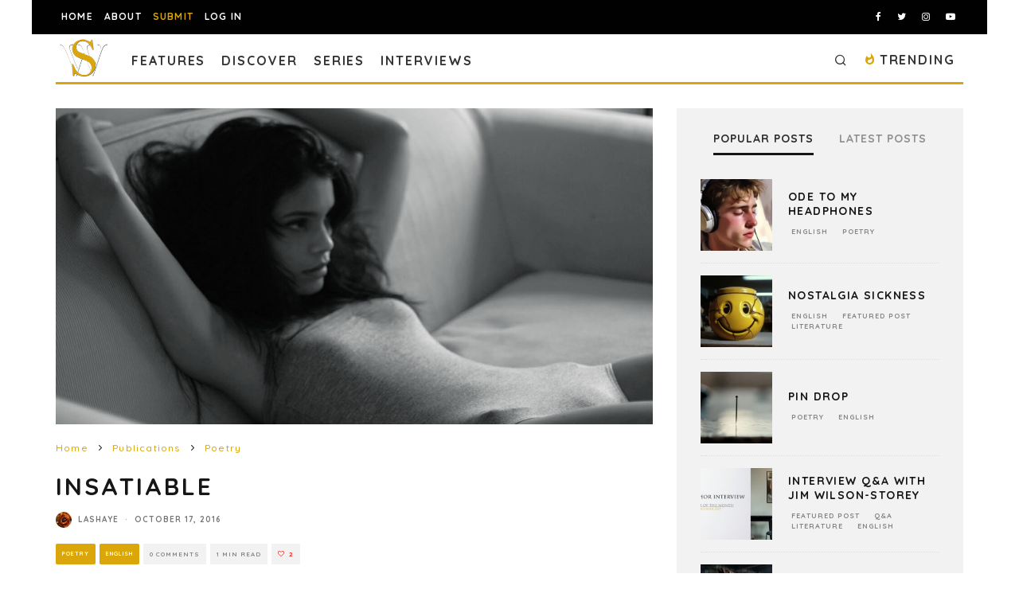

--- FILE ---
content_type: text/html; charset=UTF-8
request_url: https://spillwords.com/insatiable/
body_size: 36217
content:
<!DOCTYPE html>
<html lang="en-US">
<head>
	<meta charset="UTF-8">
			<meta name="viewport" content="width=device-width, height=device-height, initial-scale=1.0, minimum-scale=1.0">
		<link rel="profile" href="http://gmpg.org/xfn/11">
	<meta name='robots' content='index, follow, max-image-preview:large, max-snippet:-1, max-video-preview:-1' />
	<style>img:is([sizes="auto" i], [sizes^="auto," i]) { contain-intrinsic-size: 3000px 1500px }</style>
	
            <script data-no-defer="1" data-ezscrex="false" data-cfasync="false" data-pagespeed-no-defer data-cookieconsent="ignore">
                var ctPublicFunctions = {"_ajax_nonce":"14084241b4","_rest_nonce":"0f62f4ed73","_ajax_url":"\/wp-admin\/admin-ajax.php","_rest_url":"https:\/\/spillwords.com\/wp-json\/","data__cookies_type":"none","data__ajax_type":"rest","data__bot_detector_enabled":"1","data__frontend_data_log_enabled":1,"cookiePrefix":"","wprocket_detected":false,"host_url":"spillwords.com","text__ee_click_to_select":"Click to select the whole data","text__ee_original_email":"The complete one is","text__ee_got_it":"Got it","text__ee_blocked":"Blocked","text__ee_cannot_connect":"Cannot connect","text__ee_cannot_decode":"Can not decode email. Unknown reason","text__ee_email_decoder":"CleanTalk email decoder","text__ee_wait_for_decoding":"The magic is on the way!","text__ee_decoding_process":"Please wait a few seconds while we decode the contact data."}
            </script>
        
            <script data-no-defer="1" data-ezscrex="false" data-cfasync="false" data-pagespeed-no-defer data-cookieconsent="ignore">
                var ctPublic = {"_ajax_nonce":"14084241b4","settings__forms__check_internal":"0","settings__forms__check_external":"1","settings__forms__force_protection":"0","settings__forms__search_test":"0","settings__forms__wc_add_to_cart":"0","settings__data__bot_detector_enabled":"1","settings__sfw__anti_crawler":0,"blog_home":"https:\/\/spillwords.com\/","pixel__setting":"3","pixel__enabled":true,"pixel__url":null,"data__email_check_before_post":"1","data__email_check_exist_post":"0","data__cookies_type":"none","data__key_is_ok":true,"data__visible_fields_required":true,"wl_brandname":"Anti-Spam by CleanTalk","wl_brandname_short":"CleanTalk","ct_checkjs_key":"e0971c459008be58ac066c22d46532a530ad9f1a7f29e6dcb1325b9297104685","emailEncoderPassKey":"37f07610208f079e1846fb0541d368b8","bot_detector_forms_excluded":"W10=","advancedCacheExists":true,"varnishCacheExists":false,"wc_ajax_add_to_cart":false}
            </script>
        
	<!-- This site is optimized with the Yoast SEO plugin v26.7 - https://yoast.com/wordpress/plugins/seo/ -->
	<title>Insatiable, poetry written by Lashaye at Spillwords.com</title>
	<meta name="description" content="Spillwords.com presents: Insatiable, poetry by Lashaye, a reader, writer and lover of words. Passionate about writing and sharing ..." />
	<link rel="canonical" href="https://spillwords.com/insatiable/" />
	<meta property="og:locale" content="en_US" />
	<meta property="og:type" content="article" />
	<meta property="og:title" content="Insatiable, poetry written by Lashaye at Spillwords.com" />
	<meta property="og:description" content="Spillwords.com presents: Insatiable, poetry by Lashaye, a reader, writer and lover of words. Passionate about writing and sharing ..." />
	<meta property="og:url" content="https://spillwords.com/insatiable/" />
	<meta property="og:site_name" content="Spillwords" />
	<meta property="article:publisher" content="https://www.facebook.com/spillwords" />
	<meta property="article:published_time" content="2016-10-17T08:00:30+00:00" />
	<meta property="article:modified_time" content="2021-03-19T14:25:05+00:00" />
	<meta property="og:image" content="https://spillwords.com/wp-content/uploads/2016/10/Insatiable-spillwords.jpg" />
	<meta property="og:image:width" content="1700" />
	<meta property="og:image:height" content="900" />
	<meta property="og:image:type" content="image/jpeg" />
	<meta name="author" content="Lashaye" />
	<meta name="twitter:card" content="summary_large_image" />
	<meta name="twitter:creator" content="@spillwords" />
	<meta name="twitter:site" content="@spillwords" />
	<meta name="twitter:label1" content="Written by" />
	<meta name="twitter:data1" content="Lashaye" />
	<meta name="twitter:label2" content="Est. reading time" />
	<meta name="twitter:data2" content="1 minute" />
	<script type="application/ld+json" class="yoast-schema-graph">{"@context":"https://schema.org","@graph":[{"@type":"Article","@id":"https://spillwords.com/insatiable/#article","isPartOf":{"@id":"https://spillwords.com/insatiable/"},"author":{"name":"Lashaye","@id":"https://spillwords.com/#/schema/person/3fc8e1c69a92f70873a4701a0e852ee0"},"headline":"Insatiable","datePublished":"2016-10-17T08:00:30+00:00","dateModified":"2021-03-19T14:25:05+00:00","mainEntityOfPage":{"@id":"https://spillwords.com/insatiable/"},"wordCount":142,"commentCount":0,"publisher":{"@id":"https://spillwords.com/#organization"},"image":{"@id":"https://spillwords.com/insatiable/#primaryimage"},"thumbnailUrl":"https://spillwords.com/wp-content/uploads/2016/10/Insatiable-spillwords.jpg","keywords":["Poetry","LOVE","longing","passion","desire"],"articleSection":["Poetry","English"],"inLanguage":"en-US","potentialAction":[{"@type":"CommentAction","name":"Comment","target":["https://spillwords.com/insatiable/#respond"]}]},{"@type":"WebPage","@id":"https://spillwords.com/insatiable/","url":"https://spillwords.com/insatiable/","name":"Insatiable, poetry written by Lashaye at Spillwords.com","isPartOf":{"@id":"https://spillwords.com/#website"},"primaryImageOfPage":{"@id":"https://spillwords.com/insatiable/#primaryimage"},"image":{"@id":"https://spillwords.com/insatiable/#primaryimage"},"thumbnailUrl":"https://spillwords.com/wp-content/uploads/2016/10/Insatiable-spillwords.jpg","datePublished":"2016-10-17T08:00:30+00:00","dateModified":"2021-03-19T14:25:05+00:00","description":"Spillwords.com presents: Insatiable, poetry by Lashaye, a reader, writer and lover of words. Passionate about writing and sharing ...","breadcrumb":{"@id":"https://spillwords.com/insatiable/#breadcrumb"},"inLanguage":"en-US","potentialAction":[{"@type":"ReadAction","target":["https://spillwords.com/insatiable/"]}]},{"@type":"ImageObject","inLanguage":"en-US","@id":"https://spillwords.com/insatiable/#primaryimage","url":"https://spillwords.com/wp-content/uploads/2016/10/Insatiable-spillwords.jpg","contentUrl":"https://spillwords.com/wp-content/uploads/2016/10/Insatiable-spillwords.jpg","width":1700,"height":900,"caption":"Insatiable written by Lashaye at Spillwords.com"},{"@type":"BreadcrumbList","@id":"https://spillwords.com/insatiable/#breadcrumb","itemListElement":[{"@type":"ListItem","position":1,"name":"Home","item":"https://spillwords.com/"},{"@type":"ListItem","position":2,"name":"Insatiable"}]},{"@type":"WebSite","@id":"https://spillwords.com/#website","url":"https://spillwords.com/","name":"Spillwords","description":"A place to spill your thoughts through words.","publisher":{"@id":"https://spillwords.com/#organization"},"potentialAction":[{"@type":"SearchAction","target":{"@type":"EntryPoint","urlTemplate":"https://spillwords.com/?s={search_term_string}"},"query-input":{"@type":"PropertyValueSpecification","valueRequired":true,"valueName":"search_term_string"}}],"inLanguage":"en-US"},{"@type":"Organization","@id":"https://spillwords.com/#organization","name":"Spillwords Press","url":"https://spillwords.com/","logo":{"@type":"ImageObject","inLanguage":"en-US","@id":"https://spillwords.com/#/schema/logo/image/","url":"https://spillwords.com/wp-content/uploads/2017/12/Spillwords-logo-tab-cl.png","contentUrl":"https://spillwords.com/wp-content/uploads/2017/12/Spillwords-logo-tab-cl.png","width":700,"height":700,"caption":"Spillwords Press"},"image":{"@id":"https://spillwords.com/#/schema/logo/image/"},"sameAs":["https://www.facebook.com/spillwords","https://x.com/spillwords","https://www.instagram.com/spillwordspress/","https://pl.linkedin.com/in/spillwords-press-013813116","https://www.youtube.com/channel/UCGlnes8RjZtM6sTmey2QEKA"]},{"@type":"Person","@id":"https://spillwords.com/#/schema/person/3fc8e1c69a92f70873a4701a0e852ee0","name":"Lashaye","image":{"@type":"ImageObject","inLanguage":"en-US","@id":"https://spillwords.com/#/schema/person/image/","url":"https://spillwords.com/wp-content/uploads/gravatar/a400b652d5feff05bea5a1a91434aff7.jpg","contentUrl":"https://spillwords.com/wp-content/uploads/gravatar/a400b652d5feff05bea5a1a91434aff7.jpg","caption":"Lashaye"},"description":"A reader, writer and lover of words. Always has been my passion to write and share my creative works with those having the same deep appreciation for the art.","url":"https://spillwords.com/author/lashaye1/"}]}</script>
	<!-- / Yoast SEO plugin. -->


<link rel='dns-prefetch' href='//static.addtoany.com' />
<link rel='dns-prefetch' href='//fd.cleantalk.org' />
<link rel='dns-prefetch' href='//stats.wp.com' />
<link rel='dns-prefetch' href='//fonts.googleapis.com' />
<link rel="alternate" type="application/rss+xml" title="Spillwords &raquo; Feed" href="https://spillwords.com/feed/" />
<link rel="alternate" type="application/rss+xml" title="Spillwords &raquo; Comments Feed" href="https://spillwords.com/comments/feed/" />
<link rel="alternate" type="application/rss+xml" title="Spillwords &raquo; Insatiable Comments Feed" href="https://spillwords.com/insatiable/feed/" />
<link rel='stylesheet' id='wp-block-library-css' href='https://spillwords.com/wp-includes/css/dist/block-library/style.min.css' type='text/css' media='all' />
<style id='classic-theme-styles-inline-css' type='text/css'>
/*! This file is auto-generated */
.wp-block-button__link{color:#fff;background-color:#32373c;border-radius:9999px;box-shadow:none;text-decoration:none;padding:calc(.667em + 2px) calc(1.333em + 2px);font-size:1.125em}.wp-block-file__button{background:#32373c;color:#fff;text-decoration:none}
</style>
<link rel='stylesheet' id='wp-components-css' href='https://spillwords.com/wp-includes/css/dist/components/style.min.css' type='text/css' media='all' />
<link rel='stylesheet' id='wp-preferences-css' href='https://spillwords.com/wp-includes/css/dist/preferences/style.min.css' type='text/css' media='all' />
<link rel='stylesheet' id='wp-block-editor-css' href='https://spillwords.com/wp-includes/css/dist/block-editor/style.min.css' type='text/css' media='all' />
<link rel='stylesheet' id='popup-maker-block-library-style-css' href='https://spillwords.com/wp-content/plugins/popup-maker/dist/packages/block-library-style.css' type='text/css' media='all' />
<link rel='stylesheet' id='mediaelement-css' href='https://spillwords.com/wp-includes/js/mediaelement/mediaelementplayer-legacy.min.css' type='text/css' media='all' />
<link rel='stylesheet' id='wp-mediaelement-css' href='https://spillwords.com/wp-includes/js/mediaelement/wp-mediaelement.min.css' type='text/css' media='all' />
<style id='jetpack-sharing-buttons-style-inline-css' type='text/css'>
.jetpack-sharing-buttons__services-list{display:flex;flex-direction:row;flex-wrap:wrap;gap:0;list-style-type:none;margin:5px;padding:0}.jetpack-sharing-buttons__services-list.has-small-icon-size{font-size:12px}.jetpack-sharing-buttons__services-list.has-normal-icon-size{font-size:16px}.jetpack-sharing-buttons__services-list.has-large-icon-size{font-size:24px}.jetpack-sharing-buttons__services-list.has-huge-icon-size{font-size:36px}@media print{.jetpack-sharing-buttons__services-list{display:none!important}}.editor-styles-wrapper .wp-block-jetpack-sharing-buttons{gap:0;padding-inline-start:0}ul.jetpack-sharing-buttons__services-list.has-background{padding:1.25em 2.375em}
</style>
<style id='global-styles-inline-css' type='text/css'>
:root{--wp--preset--aspect-ratio--square: 1;--wp--preset--aspect-ratio--4-3: 4/3;--wp--preset--aspect-ratio--3-4: 3/4;--wp--preset--aspect-ratio--3-2: 3/2;--wp--preset--aspect-ratio--2-3: 2/3;--wp--preset--aspect-ratio--16-9: 16/9;--wp--preset--aspect-ratio--9-16: 9/16;--wp--preset--color--black: #000000;--wp--preset--color--cyan-bluish-gray: #abb8c3;--wp--preset--color--white: #ffffff;--wp--preset--color--pale-pink: #f78da7;--wp--preset--color--vivid-red: #cf2e2e;--wp--preset--color--luminous-vivid-orange: #ff6900;--wp--preset--color--luminous-vivid-amber: #fcb900;--wp--preset--color--light-green-cyan: #7bdcb5;--wp--preset--color--vivid-green-cyan: #00d084;--wp--preset--color--pale-cyan-blue: #8ed1fc;--wp--preset--color--vivid-cyan-blue: #0693e3;--wp--preset--color--vivid-purple: #9b51e0;--wp--preset--gradient--vivid-cyan-blue-to-vivid-purple: linear-gradient(135deg,rgba(6,147,227,1) 0%,rgb(155,81,224) 100%);--wp--preset--gradient--light-green-cyan-to-vivid-green-cyan: linear-gradient(135deg,rgb(122,220,180) 0%,rgb(0,208,130) 100%);--wp--preset--gradient--luminous-vivid-amber-to-luminous-vivid-orange: linear-gradient(135deg,rgba(252,185,0,1) 0%,rgba(255,105,0,1) 100%);--wp--preset--gradient--luminous-vivid-orange-to-vivid-red: linear-gradient(135deg,rgba(255,105,0,1) 0%,rgb(207,46,46) 100%);--wp--preset--gradient--very-light-gray-to-cyan-bluish-gray: linear-gradient(135deg,rgb(238,238,238) 0%,rgb(169,184,195) 100%);--wp--preset--gradient--cool-to-warm-spectrum: linear-gradient(135deg,rgb(74,234,220) 0%,rgb(151,120,209) 20%,rgb(207,42,186) 40%,rgb(238,44,130) 60%,rgb(251,105,98) 80%,rgb(254,248,76) 100%);--wp--preset--gradient--blush-light-purple: linear-gradient(135deg,rgb(255,206,236) 0%,rgb(152,150,240) 100%);--wp--preset--gradient--blush-bordeaux: linear-gradient(135deg,rgb(254,205,165) 0%,rgb(254,45,45) 50%,rgb(107,0,62) 100%);--wp--preset--gradient--luminous-dusk: linear-gradient(135deg,rgb(255,203,112) 0%,rgb(199,81,192) 50%,rgb(65,88,208) 100%);--wp--preset--gradient--pale-ocean: linear-gradient(135deg,rgb(255,245,203) 0%,rgb(182,227,212) 50%,rgb(51,167,181) 100%);--wp--preset--gradient--electric-grass: linear-gradient(135deg,rgb(202,248,128) 0%,rgb(113,206,126) 100%);--wp--preset--gradient--midnight: linear-gradient(135deg,rgb(2,3,129) 0%,rgb(40,116,252) 100%);--wp--preset--font-size--small: 13px;--wp--preset--font-size--medium: 20px;--wp--preset--font-size--large: 36px;--wp--preset--font-size--x-large: 42px;--wp--preset--spacing--20: 0.44rem;--wp--preset--spacing--30: 0.67rem;--wp--preset--spacing--40: 1rem;--wp--preset--spacing--50: 1.5rem;--wp--preset--spacing--60: 2.25rem;--wp--preset--spacing--70: 3.38rem;--wp--preset--spacing--80: 5.06rem;--wp--preset--shadow--natural: 6px 6px 9px rgba(0, 0, 0, 0.2);--wp--preset--shadow--deep: 12px 12px 50px rgba(0, 0, 0, 0.4);--wp--preset--shadow--sharp: 6px 6px 0px rgba(0, 0, 0, 0.2);--wp--preset--shadow--outlined: 6px 6px 0px -3px rgba(255, 255, 255, 1), 6px 6px rgba(0, 0, 0, 1);--wp--preset--shadow--crisp: 6px 6px 0px rgba(0, 0, 0, 1);}:where(.is-layout-flex){gap: 0.5em;}:where(.is-layout-grid){gap: 0.5em;}body .is-layout-flex{display: flex;}.is-layout-flex{flex-wrap: wrap;align-items: center;}.is-layout-flex > :is(*, div){margin: 0;}body .is-layout-grid{display: grid;}.is-layout-grid > :is(*, div){margin: 0;}:where(.wp-block-columns.is-layout-flex){gap: 2em;}:where(.wp-block-columns.is-layout-grid){gap: 2em;}:where(.wp-block-post-template.is-layout-flex){gap: 1.25em;}:where(.wp-block-post-template.is-layout-grid){gap: 1.25em;}.has-black-color{color: var(--wp--preset--color--black) !important;}.has-cyan-bluish-gray-color{color: var(--wp--preset--color--cyan-bluish-gray) !important;}.has-white-color{color: var(--wp--preset--color--white) !important;}.has-pale-pink-color{color: var(--wp--preset--color--pale-pink) !important;}.has-vivid-red-color{color: var(--wp--preset--color--vivid-red) !important;}.has-luminous-vivid-orange-color{color: var(--wp--preset--color--luminous-vivid-orange) !important;}.has-luminous-vivid-amber-color{color: var(--wp--preset--color--luminous-vivid-amber) !important;}.has-light-green-cyan-color{color: var(--wp--preset--color--light-green-cyan) !important;}.has-vivid-green-cyan-color{color: var(--wp--preset--color--vivid-green-cyan) !important;}.has-pale-cyan-blue-color{color: var(--wp--preset--color--pale-cyan-blue) !important;}.has-vivid-cyan-blue-color{color: var(--wp--preset--color--vivid-cyan-blue) !important;}.has-vivid-purple-color{color: var(--wp--preset--color--vivid-purple) !important;}.has-black-background-color{background-color: var(--wp--preset--color--black) !important;}.has-cyan-bluish-gray-background-color{background-color: var(--wp--preset--color--cyan-bluish-gray) !important;}.has-white-background-color{background-color: var(--wp--preset--color--white) !important;}.has-pale-pink-background-color{background-color: var(--wp--preset--color--pale-pink) !important;}.has-vivid-red-background-color{background-color: var(--wp--preset--color--vivid-red) !important;}.has-luminous-vivid-orange-background-color{background-color: var(--wp--preset--color--luminous-vivid-orange) !important;}.has-luminous-vivid-amber-background-color{background-color: var(--wp--preset--color--luminous-vivid-amber) !important;}.has-light-green-cyan-background-color{background-color: var(--wp--preset--color--light-green-cyan) !important;}.has-vivid-green-cyan-background-color{background-color: var(--wp--preset--color--vivid-green-cyan) !important;}.has-pale-cyan-blue-background-color{background-color: var(--wp--preset--color--pale-cyan-blue) !important;}.has-vivid-cyan-blue-background-color{background-color: var(--wp--preset--color--vivid-cyan-blue) !important;}.has-vivid-purple-background-color{background-color: var(--wp--preset--color--vivid-purple) !important;}.has-black-border-color{border-color: var(--wp--preset--color--black) !important;}.has-cyan-bluish-gray-border-color{border-color: var(--wp--preset--color--cyan-bluish-gray) !important;}.has-white-border-color{border-color: var(--wp--preset--color--white) !important;}.has-pale-pink-border-color{border-color: var(--wp--preset--color--pale-pink) !important;}.has-vivid-red-border-color{border-color: var(--wp--preset--color--vivid-red) !important;}.has-luminous-vivid-orange-border-color{border-color: var(--wp--preset--color--luminous-vivid-orange) !important;}.has-luminous-vivid-amber-border-color{border-color: var(--wp--preset--color--luminous-vivid-amber) !important;}.has-light-green-cyan-border-color{border-color: var(--wp--preset--color--light-green-cyan) !important;}.has-vivid-green-cyan-border-color{border-color: var(--wp--preset--color--vivid-green-cyan) !important;}.has-pale-cyan-blue-border-color{border-color: var(--wp--preset--color--pale-cyan-blue) !important;}.has-vivid-cyan-blue-border-color{border-color: var(--wp--preset--color--vivid-cyan-blue) !important;}.has-vivid-purple-border-color{border-color: var(--wp--preset--color--vivid-purple) !important;}.has-vivid-cyan-blue-to-vivid-purple-gradient-background{background: var(--wp--preset--gradient--vivid-cyan-blue-to-vivid-purple) !important;}.has-light-green-cyan-to-vivid-green-cyan-gradient-background{background: var(--wp--preset--gradient--light-green-cyan-to-vivid-green-cyan) !important;}.has-luminous-vivid-amber-to-luminous-vivid-orange-gradient-background{background: var(--wp--preset--gradient--luminous-vivid-amber-to-luminous-vivid-orange) !important;}.has-luminous-vivid-orange-to-vivid-red-gradient-background{background: var(--wp--preset--gradient--luminous-vivid-orange-to-vivid-red) !important;}.has-very-light-gray-to-cyan-bluish-gray-gradient-background{background: var(--wp--preset--gradient--very-light-gray-to-cyan-bluish-gray) !important;}.has-cool-to-warm-spectrum-gradient-background{background: var(--wp--preset--gradient--cool-to-warm-spectrum) !important;}.has-blush-light-purple-gradient-background{background: var(--wp--preset--gradient--blush-light-purple) !important;}.has-blush-bordeaux-gradient-background{background: var(--wp--preset--gradient--blush-bordeaux) !important;}.has-luminous-dusk-gradient-background{background: var(--wp--preset--gradient--luminous-dusk) !important;}.has-pale-ocean-gradient-background{background: var(--wp--preset--gradient--pale-ocean) !important;}.has-electric-grass-gradient-background{background: var(--wp--preset--gradient--electric-grass) !important;}.has-midnight-gradient-background{background: var(--wp--preset--gradient--midnight) !important;}.has-small-font-size{font-size: var(--wp--preset--font-size--small) !important;}.has-medium-font-size{font-size: var(--wp--preset--font-size--medium) !important;}.has-large-font-size{font-size: var(--wp--preset--font-size--large) !important;}.has-x-large-font-size{font-size: var(--wp--preset--font-size--x-large) !important;}
:where(.wp-block-post-template.is-layout-flex){gap: 1.25em;}:where(.wp-block-post-template.is-layout-grid){gap: 1.25em;}
:where(.wp-block-columns.is-layout-flex){gap: 2em;}:where(.wp-block-columns.is-layout-grid){gap: 2em;}
:root :where(.wp-block-pullquote){font-size: 1.5em;line-height: 1.6;}
</style>
<link rel='stylesheet' id='dashicons-css' href='https://spillwords.com/wp-includes/css/dashicons.min.css' type='text/css' media='all' />
<link rel='stylesheet' id='admin-bar-css' href='https://spillwords.com/wp-includes/css/admin-bar.min.css' type='text/css' media='all' />
<style id='admin-bar-inline-css' type='text/css'>

    /* Hide CanvasJS credits for P404 charts specifically */
    #p404RedirectChart .canvasjs-chart-credit {
        display: none !important;
    }
    
    #p404RedirectChart canvas {
        border-radius: 6px;
    }

    .p404-redirect-adminbar-weekly-title {
        font-weight: bold;
        font-size: 14px;
        color: #fff;
        margin-bottom: 6px;
    }

    #wpadminbar #wp-admin-bar-p404_free_top_button .ab-icon:before {
        content: "\f103";
        color: #dc3545;
        top: 3px;
    }
    
    #wp-admin-bar-p404_free_top_button .ab-item {
        min-width: 80px !important;
        padding: 0px !important;
    }
    
    /* Ensure proper positioning and z-index for P404 dropdown */
    .p404-redirect-adminbar-dropdown-wrap { 
        min-width: 0; 
        padding: 0;
        position: static !important;
    }
    
    #wpadminbar #wp-admin-bar-p404_free_top_button_dropdown {
        position: static !important;
    }
    
    #wpadminbar #wp-admin-bar-p404_free_top_button_dropdown .ab-item {
        padding: 0 !important;
        margin: 0 !important;
    }
    
    .p404-redirect-dropdown-container {
        min-width: 340px;
        padding: 18px 18px 12px 18px;
        background: #23282d !important;
        color: #fff;
        border-radius: 12px;
        box-shadow: 0 8px 32px rgba(0,0,0,0.25);
        margin-top: 10px;
        position: relative !important;
        z-index: 999999 !important;
        display: block !important;
        border: 1px solid #444;
    }
    
    /* Ensure P404 dropdown appears on hover */
    #wpadminbar #wp-admin-bar-p404_free_top_button .p404-redirect-dropdown-container { 
        display: none !important;
    }
    
    #wpadminbar #wp-admin-bar-p404_free_top_button:hover .p404-redirect-dropdown-container { 
        display: block !important;
    }
    
    #wpadminbar #wp-admin-bar-p404_free_top_button:hover #wp-admin-bar-p404_free_top_button_dropdown .p404-redirect-dropdown-container {
        display: block !important;
    }
    
    .p404-redirect-card {
        background: #2c3338;
        border-radius: 8px;
        padding: 18px 18px 12px 18px;
        box-shadow: 0 2px 8px rgba(0,0,0,0.07);
        display: flex;
        flex-direction: column;
        align-items: flex-start;
        border: 1px solid #444;
    }
    
    .p404-redirect-btn {
        display: inline-block;
        background: #dc3545;
        color: #fff !important;
        font-weight: bold;
        padding: 5px 22px;
        border-radius: 8px;
        text-decoration: none;
        font-size: 17px;
        transition: background 0.2s, box-shadow 0.2s;
        margin-top: 8px;
        box-shadow: 0 2px 8px rgba(220,53,69,0.15);
        text-align: center;
        line-height: 1.6;
    }
    
    .p404-redirect-btn:hover {
        background: #c82333;
        color: #fff !important;
        box-shadow: 0 4px 16px rgba(220,53,69,0.25);
    }
    
    /* Prevent conflicts with other admin bar dropdowns */
    #wpadminbar .ab-top-menu > li:hover > .ab-item,
    #wpadminbar .ab-top-menu > li.hover > .ab-item {
        z-index: auto;
    }
    
    #wpadminbar #wp-admin-bar-p404_free_top_button:hover > .ab-item {
        z-index: 999998 !important;
    }
    
</style>
<link rel='stylesheet' id='cleantalk-public-css-css' href='https://spillwords.com/wp-content/plugins/cleantalk-spam-protect/css/cleantalk-public.min.css' type='text/css' media='all' />
<link rel='stylesheet' id='cleantalk-email-decoder-css-css' href='https://spillwords.com/wp-content/plugins/cleantalk-spam-protect/css/cleantalk-email-decoder.min.css' type='text/css' media='all' />
<link rel='stylesheet' id='dnd-upload-cf7-css' href='https://spillwords.com/wp-content/plugins/drag-and-drop-multiple-file-upload-contact-form-7/assets/css/dnd-upload-cf7.css' type='text/css' media='all' />
<link rel='stylesheet' id='contact-form-7-css' href='https://spillwords.com/wp-content/plugins/contact-form-7/includes/css/styles.css' type='text/css' media='all' />
<link rel='stylesheet' id='lets-review-api-css' href='https://spillwords.com/wp-content/plugins/lets-review/assets/css/style-api.min.css' type='text/css' media='all' />
<link rel='stylesheet' id='yop-public-css' href='https://spillwords.com/wp-content/plugins/yop-poll/public/assets/css/yop-poll-public-6.5.39.css' type='text/css' media='all' />
<link rel='stylesheet' id='pps-post-list-box-frontend-css' href='https://spillwords.com/wp-content/plugins/organize-series/addons/post-list-box/classes/../assets/css/post-list-box-frontend.css' type='text/css' media='all' />
<link rel='stylesheet' id='codetipi-15zine-style-css' href='https://spillwords.com/wp-content/themes/15zine/assets/css/style.min.css' type='text/css' media='all' />
<style id='codetipi-15zine-style-inline-css' type='text/css'>
.link-color-wrap > * > a,.link-color-wrap > * > ul a{ color: #dba609;}.link-color-wrap > * > a:hover,.link-color-wrap > * > ul a:hover{ color: #4f4f4f;}body{ color: #2e2e2e;}.site-footer{ color: #fff;}body{font-size:14px;font-weight:400;line-height:1.6;text-transform:none;}.excerpt{font-size:14px;font-weight:400;line-height:1.6;text-transform:none;}.preview-thumbnail .title, .preview-review .title{font-size:14px;font-weight:700;letter-spacing:0.1em;line-height:1.3;text-transform:uppercase;}.byline{font-size:8px;font-weight:700;letter-spacing:0.1em;line-height:1;text-transform:uppercase;}.tipi-button, .button__back__home{font-size:14px;font-weight:700;letter-spacing:0.1em;text-transform:uppercase;}.breadcrumbs{font-size:11px;font-weight:500;letter-spacing:0.1em;text-transform:none;}.secondary-menu-wrap{font-size:14px;font-weight:700;letter-spacing:0.1em;line-height:1;text-transform:uppercase;}.preview-slider.title-s .title{font-size:14px;font-weight:700;letter-spacing:0.1em;line-height:1.3;text-transform:uppercase;}.preview-slider.title-m .title{font-size:14px;font-weight:700;letter-spacing:0.1em;line-height:1.3;text-transform:uppercase;}.preview-slider.title-l .title{font-size:14px;font-weight:700;letter-spacing:0.1em;line-height:1.3;text-transform:uppercase;}.preview-slider.title-xl .title{font-size:14px;font-weight:700;letter-spacing:0.1em;line-height:1.3;text-transform:uppercase;}.preview-grid.title-s .title{font-size:14px;font-weight:700;letter-spacing:0.1em;line-height:1.3;text-transform:uppercase;}.preview-grid.title-m .title{font-size:14px;font-weight:700;letter-spacing:0.1em;line-height:1.3;text-transform:uppercase;}.preview-grid.title-l .title{font-size:14px;font-weight:700;letter-spacing:0.1em;line-height:1.3;text-transform:uppercase;}.preview-classic .title{font-size:14px;font-weight:700;letter-spacing:0.1em;line-height:1.3;text-transform:uppercase;}.preview-2 .title{font-size:14px;font-weight:700;letter-spacing:0.1em;line-height:1.3;text-transform:uppercase;}.entry-content blockquote, .entry-content .wp-block-pullquote p{font-size:18px;font-weight:400;line-height:1.5;text-transform:none;}.hero-wrap .caption, .gallery-block__wrap .caption{font-size:10px;font-weight:400;line-height:1.2;text-transform:none;}.main-navigation{font-size:14px;font-weight:700;letter-spacing:0.12em;line-height:1;text-transform:uppercase;}.hero-meta.tipi-s-typo .title{font-size:18px;font-weight:700;letter-spacing:0.1em;line-height:1.3;text-transform:uppercase;}.hero-meta.tipi-m-typo .title{font-size:18px;font-weight:700;letter-spacing:0.1em;line-height:1.3;text-transform:uppercase;}.hero-meta.tipi-l-typo .title{font-size:18px;font-weight:700;letter-spacing:0.1em;line-height:1.3;text-transform:uppercase;}.entry-content h1{font-size:18px;font-weight:700;letter-spacing:0.1em;line-height:1.3;text-transform:uppercase;}.entry-content h2{font-size:18px;font-weight:700;letter-spacing:0.1em;line-height:1.3;text-transform:uppercase;}.entry-content h3{font-size:14px;font-weight:700;letter-spacing:0.1em;line-height:1.3;text-transform:uppercase;}.entry-content h4{font-size:14px;font-weight:700;letter-spacing:0.1em;line-height:1.3;text-transform:uppercase;}.entry-content h5{font-size:14px;font-weight:700;letter-spacing:0.1em;line-height:1.3;text-transform:uppercase;}.widget-title{font-size:14px;font-weight:700;letter-spacing:0.1em;line-height:1.3;text-transform:uppercase;}.block-title-wrap .title{font-size:18px;font-weight:700;letter-spacing:0.1em;line-height:1.2;text-transform:uppercase;}.block-subtitle{font-size:15px;font-weight:700;letter-spacing:0.1em;line-height:1.3;text-transform:uppercase;}.preview-classic { padding-bottom: 30px; }.block-wrap-classic .block ~ .block .preview-1:first-child { padding-top: 30px; }.preview-thumbnail { padding-bottom: 20px; }.codetipi-15zine-widget .preview-thumbnail { padding-bottom: 15px; }.preview-classic{ border-bottom:1px solid #f2f2f2;}.preview-classic { margin-bottom: 30px; }.block-wrap-bs-62 .block ~ .block, .block-wrap-classic .block ~ .block .preview-1:first-child { margin-top: 30px; }.block-wrap-classic .block ~ .block .preview-1:first-child{ border-top:1px solid #f2f2f2;}.preview-classic { margin-bottom: 30px; }.block-wrap-bs-62 .block ~ .block, .block-wrap-classic .block ~ .block .preview-1:first-child { margin-top: 30px; }.preview-thumbnail{ border-bottom:1px dotted #f2f2f2;}.preview-thumbnail { margin-bottom: 20px; }.codetipi-15zine-widget .preview-thumbnail { margin-bottom: 15px; }.main-menu-logo img { width: 60px; }.mm-submenu-2 .mm-51 .menu-wrap > .sub-menu > li > a { color: #dba609; }.cb-review-box .cb-bar .cb-overlay span { background: #dba609; }.cb-review-box i { color: #dba609; }.preview-slider.tile-overlay--1:after, .preview-slider.tile-overlay--2 .meta:after { opacity: 0.25; }.preview-grid.tile-overlay--1:after, .preview-grid.tile-overlay--2 .meta:after { opacity: 0.25; }.main-navigation-border { border-bottom-color: #dba609; }.cb-mm-on.cb-menu-light #cb-nav-bar .cb-main-nav > li:hover, .cb-mm-on.cb-menu-dark #cb-nav-bar .cb-main-nav > li:hover { background: #dba609; }body {}body, #respond, .cb-font-body, .font-b { font-family: 'Quicksand',sans-serif; }h1, h2, h3, h4, h5, h6, .cb-font-header, .font-h, #bbp-user-navigation, .cb-byline, .product_meta, .price, .woocommerce-review-link, .cart_item, .cart-collaterals .cart_totals th { font-family: 'Quicksand',sans-serif }.main-menu > li > a, .main-menu-wrap .menu-icons > li > a {
		padding-top: 20px;
		padding-bottom: 15px;
	}.secondary-menu-wrap .menu-icons > li > a, .secondary-menu-wrap .secondary-menu > li > a {
		padding-top: 15px;
		padding-bottom: 15px;
	}.site-mob-header:not(.site-mob-header-11) .header-padding .logo-main-wrap, .site-mob-header:not(.site-mob-header-11) .header-padding .icons-wrap a, .site-mob-header-11 .header-padding {
		padding-top: 20px;
		padding-bottom: 20px;
	}.grid-spacing { border-top-width: 3px; }@media only screen and (min-width: 481px) {.block-wrap-slider:not(.block-wrap-51) .slider-spacing { margin-right: 3px;}.block--feature.block-wrap-slider .block-inner-style { padding-top: 3px;}}@media only screen and (min-width: 768px) {.grid-spacing { border-right-width: 3px; }.block-wrap-55 .slide { margin-right: 3px!important; }.block-wrap-grid:not(.block-wrap-81) .block { width: calc( 100% + 3px ); }.preview-slider.tile-overlay--1:hover:after, .preview-slider.tile-overlay--2.tile-overlay--gradient:hover:after, .preview-slider.tile-overlay--2:hover .meta:after { opacity: 0.75 ; }.preview-grid.tile-overlay--1:hover:after, .preview-grid.tile-overlay--2.tile-overlay--gradient:hover:after, .preview-grid.tile-overlay--2:hover .meta:after { opacity: 0.75 ; }}@media only screen and (min-width: 1020px) {.site-header .header-padding {
		padding-top: 20px;
		padding-bottom: 20px;
	}body{font-size:15px;}.byline{font-size:10px;}.tipi-button, .button__back__home{font-size:12px;}.breadcrumbs{font-size:12px;}.secondary-menu-wrap{font-size:12px;}.preview-slider.title-s .title{font-size:16px;}.preview-slider.title-m .title{font-size:16px;}.preview-slider.title-l .title{font-size:32px;}.preview-slider.title-xl .title{font-size:38px;}.preview-grid.title-s .title{font-size:16px;}.preview-grid.title-m .title{font-size:16px;}.preview-grid.title-l .title{font-size:32px;}.preview-classic .title{font-size:20px;}.preview-2 .title{font-size:22px;}.entry-content blockquote, .entry-content .wp-block-pullquote p{font-size:30px;}.main-navigation{font-size:16px;}.hero-meta.tipi-s-typo .title{font-size:30px;}.hero-meta.tipi-m-typo .title{font-size:40px;}.hero-meta.tipi-l-typo .title{font-size:50px;}.entry-content h1{font-size:50px;}.entry-content h2{font-size:30px;}.entry-content h3{font-size:20px;}.entry-content h4{font-size:15px;}.entry-content h5{font-size:12px;}.widget-title{font-size:20px;}.block-title-wrap .title{font-size:36px;}}/*
You can add your own CSS here.

Click the help icon above to learn more.
*/
#menu-item-22095 a,
#menu-item-22096 a {
	color: #dba609!important;
}
.codetipi-15zine-icon img {
	max-width: 40px!important;
}
.tipi-trending-icon {
	color: #dba609;
}
#menu-item-140875 a {
	color: #dba609!important;
}
#menu-item-140875.active,
.current-menu-item.menu-item-140875 a {
	background: #000000!important;
}
.cb-body-light .cb-post-meta .cb-element a, .cb-body-light .cb-post-meta .cb-element span {
	color: #000000;
	background: #dba609;
}
.abh_tab_content .abh_text .fn a:hover {
color: #dba609!important;
}
.abh_tab_content .abh_text .abh_job span.title {
color: #dba609;
}
.abh_tab_content {
	border-radius: 0px!important;
}
.seriesmeta {
	background-color: #eeeeee!important;
	font-size: .8em;
}
div.pop-inside ul li .pop-summary {
font-size: 90%!important;
}
.pop-summary {
color: #000000!important;
}
.pop-title {
text-transform: uppercase;
}
.su-spoiler-style-fancy.su-spoiler-closed .su-spoiler-title:hover { 
color: #dba609;
}
.su-spoiler-style-fancy .su-spoiler-title {
border-radius: 0px!important;
}
.su-spoiler-style-fancy {
border-radius: 0px!important;
}
/* Do not display to logged in users */
.logged-in .loggedout {
	display:none!important;
}
.loggedin {
	display:none!important;
}
/* Display to logged in users */
.logged-in .loggedin {
	display:block!important;
}
.pum-theme-1508 .pum-title, .pum-theme-default-theme .pum-title {
margin-top: 20px;
margin-bottom: 20px;
}
.pum-theme-1508 .pum-content + .pum-close, .pum-theme-default-theme .pum-content + .pum-close {
background-color: rgba( 219, 166, 9, 12 )!important;
}
.pum-theme-1508 .pum-container {
	background-color: rgba( 234, 232, 232, 12 )!important;
}
.popmake {
  z-index: 9999 !important;
}
#popmake-overlay {
  z-index: 9998 !important;
}
li#menu-item-22095.menu-item.menu-item-type-post_type.menu-item-object-page.menu-item-22095 {
	color: #dba609;
}
.cb-body-light .cb-sidebar-widget a {
	text-transform: uppercase;
}
.cb-button.cb-white a, .cb-button.cb-white.cb-no-url {
	text-transform: uppercase;
}
#block-wrap-73740 .block-inner-box.contents div {
display: inline-block;
width: 100%!important;
}


.cb-button.cb-white a:hover {
	color: #dba609!important;
}
.cb-button.cb-white {
	width: 100%!important;
}
.db-button {
    text-align: center;
}
.addtoany_list span {
	height: 50px!important;
	width: 50px!important;
}
.addtoany_list {
	 display: block!important;
	text-align: center;
}
#menu-footer-menu .menu-item a:hover {
	color: #dba609;
}
a {
  color: #dba609;
  text-decoration: none;
}
@media screen and (min-width: 980px) { .addtoany_share_save_container {
display: none!important;
}
}
.post-33042 .wpcf7-list-item { float: left;
}
.post-33042 .wpcf7-list-item.last { float: left;
}
.post-33042 .wpcf7-form-control-wrap { display: inline;
}
.post-33042 .wpcf7-form-control-wrap.accept-this { margin-right: 20px;
}
.page-id-113 .preview-grid.tipi-xs-12 .mask img, .mask picture {
	opacity: 0!important;
}
.page-id-33604 .preview-grid.tipi-xs-12 .mask img, .mask picture {
	opacity: 0!important;
}
.page-id-113 .hero img, .hero picture {
	display: none!important;
}
.page-id-33604 .hero img, .hero picture {
	display: none!important;
}
.page-id-2 .hero img, .hero picture {
	display: none!important;
}
.page-id-113 .preview-grid.tipi-xs-12 {
  font-size: 13px;
}
.page-id-33604 .preview-grid.tipi-xs-12 {
  font-size: 13px!important;
}
.page-id-113 .preview-grid.tipi-xs-12 {
  height: 500px!important;
}
.page-id-33604 .preview-grid.tipi-xs-12 {
  height: 500px!important;
}
.page-id-35816 .cb-post-title a {
color: #161616;
text-transform: uppercase;
letter-spacing: 2px;
font-weight: 700;
font-size: 20px;
}
.page-id-35816 h2.cb-post-title {
margin: 0;
font-size: 16px;
}
.page-id-35816 .cb-excerpt {
font-size: 0.9em;
}
.page-id-35816 .cb-mask.cb-img-fw {
background-color: transparent!important;
}
 .page-id-1467 a.basic-vote-button {
	padding: 10px 10px!important;
}
.page-id-1467 a.basic-vote-button:hover {
    color: #dba609!important;
    text-decoration: none;
}
.page-id-1467 div.basic-vote {
	padding-top: 15px;
	padding-left: 10px;
}
.page-id-1467 .basic-answer {
	margin-bottom: 0px;
	display: list-item;
	list-style: none;
  text-indent: -1em;
  padding: 0 0 1em 2em!important;
}
.yop-poll-container {
	border: 3px solid #dba609!important;
	margin-bottom: 20px;
}
.page-id-6401 .yop-poll-container {
	width: 100%!important;
}
span.wpcf7-list-item.last {
	float: left;
}
.wpcf7-form p {
	letter-spacing: 2px;
}
.wpcf7-short { 
    width: 100% !important;
    height:150px!important;
}
#mailpoet_subscribe_on_comment {
margin-right: 5px!important;
}
#subscribe_comments,
#subscribe_blog {
margin-right: 5px;
}
#mailpoet_subscribe_on_comment p label {
padding-left: 0px;
}
p.wysija-after-comment {
	display: none;
}
#mailpoet_form_3 .mailpoet_paragraph .mailpoet_paragraph,
.mailpoet_text,
.mailpoet_submit input {
margin-left: auto!important;;
margin-right: auto!important;;
margin-top: 0px;
}
.mailpoet_text {
	text-align: left!important;
}
.mailpoet_submit {
 background-color: #dba609;
 text-transform: uppercase;
 font-size: 0.9em;
    border-radius: 2px;
    padding: 2px 4px;
    color: #fff !important;
 }
.mailpoet_submit:hover {
 background-color: #999;
 }
.mailpoet_paragraph,
.mailpoet_text,
.mailpoet_submit {
margin-top: 0px!important;
text-align: center;
}
.mailpoet_paragraph.last {
	float: none!important;
}
@media only screen and (min-width: 768px)
.last {
    float: none;
}
.page-id-6401 div#yop-poll-container-20_yp5d1374b74ace6 {
	width: 260px!important;
}
.cb-embed-wrap {
	position: relative;
  padding-top: 5%!important;
}
div.wpcf7-response-output {
	border: 2px solid #dba609;
}
@media only screen and (max-width: 767px) {
    div.wpcf7-response-output {
	padding: 1em 1em;
    font-size: 20px!important;
}
}
.site-footer .cb-footer-lower a { text-transform: uppercase;
	color: #000000;
}
.trending-inline-drop .block-wrap {
	background: #f2f2f2;
}
.trending-inline-drop .trending-inline-title {
	background: #f2f2f2;
}
.trending-inline-drop {
	color: #222222;
}
.tabber .widget-titles .tab-title {
    color: inherit;
}
.aotm-wg {
    padding-top: 10px;
}
.potm-wg {
    padding-top: 10px;
}
.byline-part.likes-count a.tipi-like-count {
    color: #fe1f14;
    }
.single-content .entry-content {
  padding-bottom: 10px!important;
}
.entry-content {
    margin: 0px;
}
.cb-body-light .cb-sidebar-widget .byline .byline-part a {
    background-color: #f2f2f2!important;
	color: #868686!important;
}
@media only screen and (min-width: 1020px) {
  .block-wrap-51.block-wrap-fs article {
    padding-bottom: 0;
    height: 75vh;
    max-height: 450px;
		margin-bottom: 0px;
  }
}
@media only screen and (min-width: 1020px) {
.block-wrap-51.block-wrap-fs .cb-meta-style-1 .cb-article-meta, .block-wrap-51.block-wrap-fs .cb-meta-style-5 .cb-article-meta {
	padding: 10px 10px 10px 20px;
	height: 25%;
}
}
@media only screen and (max-width: 600px) {
.block-wrap-51.block-wrap-fs .cb-meta-style-1 .cb-article-meta, .block-wrap-51.block-wrap-fs .cb-meta-style-5 .cb-article-meta {
	padding: 10px 10px 10px 20px;
	height: 36.5%;
}
}
.grecaptcha-badge { visibility: hidden; }
.post-83723 .pagination {
    padding: 10px 0;
    margin-bottom: 65px;
}
@media only screen and (max-width: 600px) {
    .post-83723 .pagination {
    padding: 10px 0;
    margin-bottom: 120px;
}
}
.post-84005 .pagination {
    padding: 10px 0;
    margin-bottom: 110px;
}
@media only screen and (max-width: 600px) {
    .post-84005 .pagination {
    padding: 10px 0;
    margin-bottom: 150px;
}
}
.pagination .current:not(.post-page-numbers), .post-page-numbers.current .page-numbers, .post-pagination>.page-numbers, .woocommerce-pagination .current {
    border-color: #dba609;
    background: #dba609;
}
body p:empty:before {
    content: none;
}
.post-2 .single-content {
   display: none;
}
.slider .meta { width: auto; }
@media only screen and (max-width: 767px) {
.preview-slider.title-xl .title { line-height: 0.9; }
}
@media only screen and (min-width: 1020px) {
    .block-da-cb_banner_code {
    width: 50%;
}
}
a.comment-reply-link {
    color: #dba609!important;
}
.entry-content ol li, .entry-content ul li, .block-html-content ol li, .block-html-content ul li { 
list-style-position: outside;
}
.author-page-box .biography {
    pointer-events: none !important;
}
.pum-theme-7437 .pum-content + .pum-close, .pum-theme-default-theme .pum-content + .pum-close {
background-color: rgba( 219, 166, 9, 12 )!important;
}
.post-182 .wpcf7,
.post-33042 .wpcf7 {
max-width: 520px;
margin: 0 auto;
padding: 25px 25px 0px 25px !important;
box-shadow: 0 0 15px rgba(0,0,0,.1);
border-radius: 5px;
}
.post-1842 .wpcf7,
.post-15460 .wpcf7,
.post-12254 .wpcf7,
.post-101893 .wpcf7 {
margin: 0 auto;
padding: 25px 25px 0px 25px !important;
box-shadow: 0 0 15px rgba(0,0,0,.1);
border-radius: 5px;
}
.sw-border-shadow {
margin: 0 auto;
padding: 25px 25px 10px 25px !important;
box-shadow: 0 0 15px rgba(0,0,0,.1);
border-radius: 5px;
}
.post-1842 .cb-alert.cb-white {
background: #f2f2f2;
color: #161616;
border-color: #f2f2f2;
}
.post-6401 .cb-alert.cb-white {
background: #ffffff;
color: #161616;
border-color: #dba609;
border-radius: 7px;
}
.sw-border-shadow-au {
margin-left: 130px;
margin-right: 130px;
padding: 25px 25px 40px 25px !important;
box-shadow: 0 0 15px rgba(0,0,0,.1);
border-radius: 5px;
}
.sw-border-shadow-mp {
margin: 0 auto;
padding: 25px 25px 40px 25px !important;
box-shadow: 0 0 15px rgba(0,0,0,.1);
border-radius: 5px;
}
.post-113 .cb-body-light h4, .cb-body-light h5 {
color: #161616;
text-transform: uppercase !important;
font-weight: bold;
}
.wp-image-114028 {
margin-top: 0px;
margin-bottom: 0px;
}
form.mailpoet-manage-subscription .mailpoet_text_label, 
form.mailpoet-manage-subscription .mailpoet_select_label, 
form.mailpoet-manage-subscription .mailpoet_segment_label{
    display: block;
    font-weight:bold;
}
form.mailpoet-manage-subscription .mailpoet_select, 
form.mailpoet-manage-subscription .mailpoet_text{
	width: 50%;
	padding: 12px;
}
form.mailpoet-manage-subscription .mailpoet_paragraph{
	margin-bottom:20px
}
form.mailpoet-manage-subscription .mailpoet_submit{
    border-radius: 180px;
    line-height: 50px;
    width: 30%;
    font-weight: bold;
    font-size: 11pt;
    text-align: center;
}
.comment-form label {
display: inline-block;
}
@media screen and (min-width:650px) { /*hide ad banner for desktop*/
.block-da,
.logo-main-wrap {
display: none;
}
}
/* subscribe under comments margin */
.comment-form #submit, .comment-form label {
margin-bottom: 0;
}
.post-1842 .cb-alert {
color: #fff;
text-align: center;
letter-spacing: 1px;
}
@media only screen and (min-width: 768px) {
    .bootstrap-yop .form-control {
        width: 200%;
    }
}
/* Load Tinsel &amp; Glitter Silhouette Font */
@font-face {
  font-family: 'TinselGlitterSilhouette';
  src: url('https://spillwords.com/wp-content/uploads/2020/12/TinselGlitterSilhouetteFont-Regular.woff2') format('woff2'),
       url('https://spillwords.com/wp-content/uploads/2020/12/TinselGlitterSilhouetteFont-Regular.woff') format('woff');
  font-weight: normal;
  font-style: normal;
  font-display: swap; /* Loads smoothly without flash of invisible text */
}
/* === Slider "12 Days of Christmas" Title Styling === */
.block-wrap-slider .block-title.cb-module-title.title {
  font-family: 'TinselGlitterSilhouette', sans-serif !important;
  color: #CC0000 !important;
  font-size: 90px;
  font-weight: normal;
  letter-spacing: 5px;
  text-transform: none !important;
  text-shadow: none; /* Flat – no shadow for cleaner icon details */
  text-align: center;
  transition: all 0.3s ease-in-out;
}

/* Tablet */
@media only screen and (max-width: 1024px) {
  .block-wrap-slider .block-title.cb-module-title.title {
    font-size: 50px;
    letter-spacing: 4px;
  }
}

/* Mobile */
@media only screen and (max-width: 600px) {
  .block-wrap-slider .block-title.cb-module-title.title {
    font-size: 24px;
    letter-spacing: 2px;
    text-shadow: none; /* Flat on mobile too */
    text-align: left;
    padding-left: 15px;
    line-height: 1.3;
  }
}
</style>
<link rel='stylesheet' id='codetipi-15zine-fonts-css' href='https://fonts.googleapis.com/css?family=Quicksand%3A700%7CQuicksand%3A500#038;display=swap' type='text/css' media='all' />
<!--[if IE]>
<link rel='stylesheet' id='codetipi-15zine-ie9-css' href='https://spillwords.com/wp-content/themes/15zine/assets/css/ie.css' type='text/css' media='all' />
<![endif]-->
<link rel='stylesheet' id='swipebox-css' href='https://spillwords.com/wp-content/themes/15zine/assets/css/swipebox.min.css' type='text/css' media='all' />
<link rel='stylesheet' id='pps-series-post-details-frontend-css' href='https://spillwords.com/wp-content/plugins/organize-series/addons/post-details/assets/css/series-post-details-frontend.css' type='text/css' media='all' />
<link rel='stylesheet' id='pps-series-post-navigation-frontend-css' href='https://spillwords.com/wp-content/plugins/organize-series/addons/post-navigation/includes/../assets/css/post-navigation-frontend.css' type='text/css' media='all' />
<link rel='stylesheet' id='addtoany-css' href='https://spillwords.com/wp-content/plugins/add-to-any/addtoany.min.css' type='text/css' media='all' />
<style id='addtoany-inline-css' type='text/css'>
@media screen and (max-width:980px){
.a2a_floating_style.a2a_vertical_style{display:none;}
}
.a2a_svg {
	box-shadow: 1px 2px 2px #999999!important;}
</style>
<script type="text/javascript" id="addtoany-core-js-before">
/* <![CDATA[ */
window.a2a_config=window.a2a_config||{};a2a_config.callbacks=[];a2a_config.overlays=[];a2a_config.templates={};
a2a_config.icon_color="#f2f2f2,#dba609";
/* ]]> */
</script>
<script type="text/javascript" defer src="https://static.addtoany.com/menu/page.js" id="addtoany-core-js"></script>
<script type="text/javascript" src="https://spillwords.com/wp-includes/js/jquery/jquery.min.js" id="jquery-core-js"></script>
<script type="text/javascript" src="https://spillwords.com/wp-includes/js/jquery/jquery-migrate.min.js" id="jquery-migrate-js"></script>
<script type="text/javascript" defer src="https://spillwords.com/wp-content/plugins/add-to-any/addtoany.min.js" id="addtoany-jquery-js"></script>
<script type="text/javascript" src="https://spillwords.com/wp-content/plugins/cleantalk-spam-protect/js/apbct-public-bundle_ext-protection.min.js" id="apbct-public-bundle_ext-protection.min-js-js"></script>
<script type="text/javascript" src="https://fd.cleantalk.org/ct-bot-detector-wrapper.js" id="ct_bot_detector-js" defer="defer" data-wp-strategy="defer"></script>
<script type="text/javascript" id="yop-public-js-extra">
/* <![CDATA[ */
var objectL10n = {"yopPollParams":{"urlParams":{"ajax":"https:\/\/spillwords.com\/wp-admin\/admin-ajax.php","wpLogin":"https:\/\/spillwords.com\/wp-login.php?redirect_to=https%3A%2F%2Fspillwords.com%2Fwp-admin%2Fadmin-ajax.php%3Faction%3Dyop_poll_record_wordpress_vote"},"apiParams":{"reCaptcha":{"siteKey":""},"reCaptchaV2Invisible":{"siteKey":""},"reCaptchaV3":{"siteKey":""},"hCaptcha":{"siteKey":""},"cloudflareTurnstile":{"siteKey":""}},"captchaParams":{"imgPath":"https:\/\/spillwords.com\/wp-content\/plugins\/yop-poll\/public\/assets\/img\/","url":"https:\/\/spillwords.com\/wp-content\/plugins\/yop-poll\/app.php","accessibilityAlt":"Accessibility Alt","accessibilityTitle":"Accessibility Title","accessibilityDescription":"Accessibility Description","explanation":"Accessibility Explanation","refreshAlt":"Refresh","refreshTitle":"Refresh"},"voteParams":{"invalidPoll":"Invalid Poll","noAnswersSelected":"Please select an option before voting","minAnswersRequired":"Minimum one option is required","maxAnswersRequired":"Too many options selected","noAnswerForOther":"Missing value","noValueForCustomField":"Missing value","tooManyCharsForCustomField":"Text for {custom_field_name} is too long","consentNotChecked":"Consent not checked","noCaptchaSelected":"Captcha missing","thankYou":"Thank you for casting your vote!"},"resultsParams":{"singleVote":"Single Vote","multipleVotes":"Single Vote","singleAnswer":"Single Answer","multipleAnswers":"Single Answer"}}};
/* ]]> */
</script>
<script type="text/javascript" src="https://spillwords.com/wp-content/plugins/yop-poll/public/assets/js/yop-poll-public-6.5.39.min.js" id="yop-public-js"></script>
<link rel="https://api.w.org/" href="https://spillwords.com/wp-json/" /><link rel="alternate" title="JSON" type="application/json" href="https://spillwords.com/wp-json/wp/v2/posts/12660" /><link rel="EditURI" type="application/rsd+xml" title="RSD" href="https://spillwords.com/xmlrpc.php?rsd" />
<link rel='shortlink' href='https://spillwords.com/?p=12660' />
<link rel="alternate" title="oEmbed (JSON)" type="application/json+oembed" href="https://spillwords.com/wp-json/oembed/1.0/embed?url=https%3A%2F%2Fspillwords.com%2Finsatiable%2F" />
<link rel="alternate" title="oEmbed (XML)" type="text/xml+oembed" href="https://spillwords.com/wp-json/oembed/1.0/embed?url=https%3A%2F%2Fspillwords.com%2Finsatiable%2F&#038;format=xml" />
		<script type="text/javascript">
			var _statcounter = _statcounter || [];
			_statcounter.push({"tags": {"author": "Lashaye1"}});
		</script>
			<style>img#wpstats{display:none}</style>
		<link rel="preload" type="font/woff2" as="font" href="https://spillwords.com/wp-content/themes/15zine/assets/css/15zine/codetipi-15zine.woff2?9oa0lg" crossorigin><link rel="dns-prefetch" href="//fonts.googleapis.com"><link rel="preconnect" href="https://fonts.gstatic.com/" crossorigin>
<!-- StarBox - the Author Box for Humans 1.8.3, visit: http://wordpress.org/plugins/starbox/ -->
<!-- /StarBox - the Author Box for Humans -->

<link rel='stylesheet' id='f457769afa-css' href='https://spillwords.com/wp-content/plugins/starbox-pro/themes/fancy/css/frontend.min.css' type='text/css' media='all' />
<script type="text/javascript" src="https://spillwords.com/wp-content/plugins/starbox-pro/themes/fancy/js/frontend.min.js" id="7a2435b2eb-js"></script>
<link rel='stylesheet' id='0061361bed-css' href='https://spillwords.com/wp-content/plugins/starbox-pro/themes/admin/css/hidedefault.min.css' type='text/css' media='all' />
<link rel="icon" href="https://spillwords.com/wp-content/uploads/2020/12/cropped-favicon-logo-spillwords-32x32.png" sizes="32x32" />
<link rel="icon" href="https://spillwords.com/wp-content/uploads/2020/12/cropped-favicon-logo-spillwords-192x192.png" sizes="192x192" />
<link rel="apple-touch-icon" href="https://spillwords.com/wp-content/uploads/2020/12/cropped-favicon-logo-spillwords-180x180.png" />
<meta name="msapplication-TileImage" content="https://spillwords.com/wp-content/uploads/2020/12/cropped-favicon-logo-spillwords-270x270.png" />
		<style type="text/css" id="wp-custom-css">
			
		</style>
		</head>
<body class="wp-singular post-template-default single single-post postid-12660 single-format-standard wp-theme-15zine sticky-sbs excerpt-mob-off mob-fi-tall  cb-body-light cb-footer-light body-mob-header-1 site-mob-menu-a-4 site-mob-menu-1 mm-submenu-2">
			<div id="cb-outer-container" class="site">
		<header id="mobhead" class="site-header-block site-mob-header tipi-l-0 site-mob-header-1 sticky-menu-1 sticky-top site-skin-1"><div class="bg-area header-padding tipi-row side-spacing tipi-vertical-c">
	<ul class="menu-left icons-wrap tipi-vertical-c">
		<li class="codetipi-15zine-icon vertical-c"><a href="#" class="mob-tr-open" data-target="slide-menu"><i class="codetipi-15zine-i-menu" aria-hidden="true"></i></a></li>	</ul>
	<div class="logo-main-wrap logo-mob-wrap">
		<div class="logo logo-mobile"><a href="https://spillwords.com" data-pin-nopin="true"><img src="https://spillwords.com/wp-content/uploads/2015/01/Spillwords-logo-sl.png" srcset="https://spillwords.com/wp-content/uploads/2015/01/Spillwords-logo-sl.png 2x" alt="Spillwords Login" width="120" height="120"></a></div>	</div>
	<ul class="menu-right icons-wrap tipi-vertical-c">
		<li class="codetipi-15zine-icon cb-icon-search cb-menu-icon vertical-c"><a href="#" data-title="Search" class="tipi-tip tipi-tip-b vertical-c modal-tr" data-type="search"><i class="codetipi-15zine-i-search" aria-hidden="true"></i></a></li>			</ul>
</div>
</header><!-- .site-mob-header --><div id="mob-line" class="tipi-l-0"></div>		<div id="cb-container" class="site-inner container clearfix">
	<div id="cb-top-menu" class="secondary-menu-wrap cb-font-header tipi-m-0-down clearfix site-skin-2 wrap">
		<div class="cb-top-menu-wrap tipi-flex side-spacing">
			<ul class="cb-top-nav secondary-menu tipi-flex"><li id="menu-item-22093" class="menu-item menu-item-type-custom menu-item-object-custom menu-item-home dropper standard-drop menu-item-22093"><a href="https://spillwords.com">Home</a></li>
<li id="menu-item-22094" class="menu-item menu-item-type-post_type menu-item-object-page dropper standard-drop menu-item-22094"><a href="https://spillwords.com/about-us/">About</a></li>
<li id="menu-item-22095" class="menu-item menu-item-type-post_type menu-item-object-page dropper standard-drop menu-item-22095"><a href="https://spillwords.com/u-submit-spillwordspress-u-blog/">Submit</a></li>
<li id="menu-item-22096" class="loggedin menu-item menu-item-type-post_type menu-item-object-page dropper standard-drop menu-item-22096"><a href="https://spillwords.com/my-profile/">My Profile</a></li>
<li id="menu-item-79479" class="loggedout menu-item menu-item-type-custom menu-item-object-custom dropper standard-drop mm-art mm-wrap-2 mm-wrap menu-item-79479"><a href="https://spillwords.com/wp-login.php">Log In</a></li>
</ul><ul class="menu-icons tipi-flex-eq-height"><li class="codetipi-15zine-icon icon-wrap icon-wrap-facebook"><a href="http://www.facebook.com/spillwords" class="tipi-vertical-c tipi-tip tipi-tip-b" data-title="Facebook" rel="noopener nofollow"><i class="codetipi-15zine-i-facebook" aria-hidden="true"></i></a></li><li class="codetipi-15zine-icon icon-wrap icon-wrap-twitter"><a href="http://www.twitter.com/Spill_Words" class="tipi-vertical-c tipi-tip tipi-tip-b" data-title="Twitter" rel="noopener nofollow"><i class="codetipi-15zine-i-twitter" aria-hidden="true"></i></a></li><li class="codetipi-15zine-icon icon-wrap icon-wrap-instagram"><a href="http://www.instagram.com/spillwordspress" class="tipi-vertical-c tipi-tip tipi-tip-b" data-title="Instagram" rel="noopener nofollow"><i class="codetipi-15zine-i-instagram" aria-hidden="true"></i></a></li><li class="codetipi-15zine-icon icon-wrap icon-wrap-youtube"><a href="http://www.youtube.com/channel/UCGlnes8RjZtM6sTmey2QEKA" class="tipi-vertical-c tipi-tip tipi-tip-b" data-title="YouTube" rel="noopener nofollow"><i class="codetipi-15zine-i-youtube-play" aria-hidden="true"></i></a></li></ul>		</div>
	</div>
	<header id="masthead" class="site-header-block site-header clearfix site-header-1 header-skin-1 site-img-1 mm-ani-1 mm-skin-1 main-menu-skin-1 main-menu-width-3 main-menu-bar-color-1 dt-header-da wrap logo-only-when-stuck main-menu-l"><div class="bg-area">
			<div class="logo-main-wrap header-padding tipi-vertical-c logo-main-wrap-l side-spacing">
						<div class="block-da-1 block-da block-da-cb_banner_code tipi-flex-right clearfix"><p style="text-align: right"><img src="https://spillwords.com/wp-content/uploads/2018/10/Spillwords-Press-where-words-matter.png" alt="Spillwords Press - Where words matter - Spillwords.com"></p></div>		</div>
		<div class="background"></div></div>
</header><!-- .site-header --><div id="header-line"></div><nav id="cb-nav-bar" class="main-navigation cb-nav-bar-wrap nav-bar tipi-m-0-down clearfix site-skin-1 mm-ani-1 mm-skin-1 main-menu-bar-color-1 wrap side-spacing sticky-top sticky-menu sticky-menu-1 logo-always-vis main-menu-l">
	<div class="menu-bg-area main-navigation-border">
		<div id="cb-main-menu" class="main-menu-wrap cb-nav-bar-wrap clearfix cb-font-header main-nav-wrap vertical-c side-spacing wrap">
			<div class="logo-menu-wrap tipi-vertical-c"><div id="cb-nav-logo" class="main-menu-logo logo"><a href="https://spillwords.com"><img src="https://spillwords.com/wp-content/uploads/2015/01/Spillwords-logo-menu-logo.png" alt="Menu logo" srcset="https://spillwords.com/wp-content/uploads/2015/01/Spillwords-logo-menu-logo.png 2x"></a></div></div>			<ul id="menu-main-menu" class="main-menu nav cb-main-nav main-nav clearfix tipi-flex horizontal-menu">
				<li id="menu-item-22097" class="menu-item menu-item-type-taxonomy menu-item-object-category dropper drop-it mm-art mm-wrap-11 mm-wrap mm-color mm-sb-left menu-item-22097"><a href="https://spillwords.com/category/featured-post/" data-ppp="3" data-tid="3109"  data-term="category">Features</a><div class="menu mm-11 tipi-row side-spacing" data-mm="11"><div class="menu-wrap menu-wrap-more-10 tipi-flex"><div id="block-wrap-22097" class="block-wrap block-wrap-61 block-to-see block-wrap-classic clearfix ppl-m-3 ppl-s-3 block-css-22097 block--light" data-id="22097"><div class="block-inner-style"><div class="block-inner-box contents"><div class="block-title-wrap cb-module-header"><h2 class="block-title cb-module-title title">Features</h2><a href="https://spillwords.com/category/featured-post/" class="see-all">See All</a></div><div class="block">		<article class="preview-classic separation-border-style stack ani-base tipi-xs-12 preview-61 with-fi post-141162 post type-post status-publish format-standard has-post-thumbnail hentry category-english category-featured-post category-literature tag-acceptance tag-apartment tag-dog tag-eating-disorder tag-flash-fiction tag-freedom tag-growth tag-healing tag-home tag-independence tag-keys tag-knot tag-liminality tag-moving tag-narration tag-recovery tag-self-worth tag-snow tag-solitude tag-survival tag-thaw tag-winter">
					<div class="cb-mask mask" style="background:#dba609;">
			<a href="https://spillwords.com/the-keys/" class="mask-img">
				<img width="360" height="240" src="https://spillwords.com/wp-content/uploads/2026/01/The-Keys-spillwords-360x240.jpg" class="attachment-codetipi-15zine-360-240 size-codetipi-15zine-360-240 wp-post-image" alt="The Keys, flash fiction by Leslie Cairns at Spillwords.com" decoding="async" fetchpriority="high" srcset="https://spillwords.com/wp-content/uploads/2026/01/The-Keys-spillwords-360x240.jpg 360w, https://spillwords.com/wp-content/uploads/2026/01/The-Keys-spillwords-720x480.jpg 720w" sizes="(max-width: 360px) 100vw, 360px" />			</a>
		</div>
						<div class="cb-meta cb-article-meta meta">
								<h2 class="title cb-post-title">
					<a href="https://spillwords.com/the-keys/">
						The Keys					</a>
				</h2>
							</div>
		</article>
				<article class="preview-classic separation-border-style stack ani-base tipi-xs-12 preview-61 with-fi post-138595 post type-post status-publish format-standard has-post-thumbnail hentry category-featured-post category-english category-literature tag-trauma tag-darkness tag-acceptance tag-fatherhood tag-mystery tag-existentialism tag-responsibility tag-horror tag-identity tag-regret tag-memory tag-grief tag-fear tag-supernatural tag-childhood tag-confrontation tag-disappearance tag-loss tag-guilt tag-short-story">
					<div class="cb-mask mask" style="background:#dba609;">
			<a href="https://spillwords.com/junior/" class="mask-img">
				<img width="360" height="240" src="https://spillwords.com/wp-content/uploads/2026/01/Junior-spillwords-360x240.jpg" class="attachment-codetipi-15zine-360-240 size-codetipi-15zine-360-240 wp-post-image" alt="Junior, a short story by Andrew Buckner at Spillwords.com" decoding="async" srcset="https://spillwords.com/wp-content/uploads/2026/01/Junior-spillwords-360x240.jpg 360w, https://spillwords.com/wp-content/uploads/2026/01/Junior-spillwords-720x480.jpg 720w" sizes="(max-width: 360px) 100vw, 360px" />			</a>
		</div>
						<div class="cb-meta cb-article-meta meta">
								<h2 class="title cb-post-title">
					<a href="https://spillwords.com/junior/">
						Junior					</a>
				</h2>
							</div>
		</article>
				<article class="preview-classic separation-border-style stack ani-base tipi-xs-12 preview-61 with-fi post-141407 post type-post status-publish format-standard has-post-thumbnail hentry category-featured-post category-qa category-literature category-english tag-interview tag-questions tag-author tag-answers tag-writer">
					<div class="cb-mask mask" style="background:#dba609;">
			<a href="https://spillwords.com/interview-qa-with-jim-wilson-storey/" class="mask-img">
				<img width="360" height="240" src="https://spillwords.com/wp-content/uploads/2025/12/Interview-QA-With-Jim-Wilson-Storey-spillwords-360x240.jpg" class="attachment-codetipi-15zine-360-240 size-codetipi-15zine-360-240 wp-post-image" alt="Interview Q&amp;A with Jim Wilson-Storey, a writer at Spillwords.com" decoding="async" srcset="https://spillwords.com/wp-content/uploads/2025/12/Interview-QA-With-Jim-Wilson-Storey-spillwords-360x240.jpg 360w, https://spillwords.com/wp-content/uploads/2025/12/Interview-QA-With-Jim-Wilson-Storey-spillwords-720x480.jpg 720w" sizes="(max-width: 360px) 100vw, 360px" />			</a>
		</div>
						<div class="cb-meta cb-article-meta meta">
								<h2 class="title cb-post-title">
					<a href="https://spillwords.com/interview-qa-with-jim-wilson-storey/">
						Interview Q&#038;A With Jim Wilson-Storey					</a>
				</h2>
							</div>
		</article>
		</div></div></div></div></div></div></li>
<li id="menu-item-22114" class="menu-item menu-item-type-custom menu-item-object-custom menu-item-has-children dropper drop-it mm-art mm-wrap-51 mm-wrap menu-item-22114"><a>Discover</a><div class="menu mm-51 tipi-row side-spacing" data-mm="51"><div class="menu-wrap">
<ul class="sub-menu">
	<li id="menu-item-74985" class="menu-item menu-item-type-taxonomy menu-item-object-category current-post-ancestor menu-item-has-children dropper drop-it menu-item-74985"><a href="https://spillwords.com/category/language/" class="block-more block-mm-init block-changer block-mm-changer" data-title="Language" data-url="https://spillwords.com/category/language/" data-subtitle="" data-count="0" data-tid="4405"  data-term="category">Language</a>
	<ul class="sub-menu">
		<li id="menu-item-22116" class="menu-item menu-item-type-taxonomy menu-item-object-category current-post-ancestor current-menu-parent current-post-parent dropper drop-it menu-item-22116"><a href="https://spillwords.com/category/language/english/" class="block-more block-mm-init block-changer block-mm-changer" data-title="English" data-url="https://spillwords.com/category/language/english/" data-subtitle="" data-count="21230" data-tid="852"  data-term="category">English</a></li>
		<li id="menu-item-22117" class="menu-item menu-item-type-taxonomy menu-item-object-category dropper drop-it menu-item-22117"><a href="https://spillwords.com/category/language/spanish/" class="block-more block-mm-init block-changer block-mm-changer" data-title="Spanish" data-url="https://spillwords.com/category/language/spanish/" data-subtitle="" data-count="466" data-tid="853"  data-term="category">Spanish</a></li>
		<li id="menu-item-22118" class="menu-item menu-item-type-taxonomy menu-item-object-category menu-item-has-children dropper drop-it menu-item-22118"><a href="https://spillwords.com/category/language/international/" class="block-more block-mm-init block-changer block-mm-changer" data-title="International" data-url="https://spillwords.com/category/language/international/" data-subtitle="" data-count="615" data-tid="2917"  data-term="category">International</a>
		<ul class="sub-menu">
			<li id="menu-item-33504" class="menu-item menu-item-type-taxonomy menu-item-object-category dropper drop-it menu-item-33504"><a href="https://spillwords.com/category/language/international/chinese/" class="block-more block-mm-init block-changer block-mm-changer" data-title="Chinese" data-url="https://spillwords.com/category/language/international/chinese/" data-subtitle="" data-count="29" data-tid="4791"  data-term="category">Chinese</a></li>
			<li id="menu-item-50772" class="menu-item menu-item-type-taxonomy menu-item-object-category dropper drop-it menu-item-50772"><a href="https://spillwords.com/category/language/international/french/" class="block-more block-mm-init block-changer block-mm-changer" data-title="French" data-url="https://spillwords.com/category/language/international/french/" data-subtitle="" data-count="20" data-tid="5422"  data-term="category">French</a></li>
			<li id="menu-item-45362" class="menu-item menu-item-type-taxonomy menu-item-object-category dropper drop-it menu-item-45362"><a href="https://spillwords.com/category/language/international/german/" class="block-more block-mm-init block-changer block-mm-changer" data-title="German" data-url="https://spillwords.com/category/language/international/german/" data-subtitle="" data-count="12" data-tid="5198"  data-term="category">German</a></li>
			<li id="menu-item-22124" class="menu-item menu-item-type-taxonomy menu-item-object-category dropper drop-it menu-item-22124"><a href="https://spillwords.com/category/language/international/italian/" class="block-more block-mm-init block-changer block-mm-changer" data-title="Italian" data-url="https://spillwords.com/category/language/international/italian/" data-subtitle="" data-count="149" data-tid="2918"  data-term="category">Italian</a></li>
			<li id="menu-item-33513" class="menu-item menu-item-type-taxonomy menu-item-object-category dropper drop-it menu-item-33513"><a href="https://spillwords.com/category/language/international/polish/" class="block-more block-mm-init block-changer block-mm-changer" data-title="Polish" data-url="https://spillwords.com/category/language/international/polish/" data-subtitle="" data-count="324" data-tid="4792"  data-term="category">Polish</a></li>
			<li id="menu-item-22125" class="menu-item menu-item-type-taxonomy menu-item-object-category dropper drop-it menu-item-22125"><a href="https://spillwords.com/category/language/international/portuguese/" class="block-more block-mm-init block-changer block-mm-changer" data-title="Portuguese" data-url="https://spillwords.com/category/language/international/portuguese/" data-subtitle="" data-count="54" data-tid="2945"  data-term="category">Portuguese</a></li>
		</ul>
</li>
	</ul>
</li>
	<li id="menu-item-74991" class="menu-item menu-item-type-taxonomy menu-item-object-category current-post-ancestor menu-item-has-children dropper drop-it menu-item-74991"><a href="https://spillwords.com/category/publications/" class="block-more block-mm-init block-changer block-mm-changer" data-title="Publications" data-url="https://spillwords.com/category/publications/" data-subtitle="" data-count="0" data-tid="4407"  data-term="category">Category</a>
	<ul class="sub-menu">
		<li id="menu-item-74990" class="menu-item menu-item-type-taxonomy menu-item-object-category current-post-ancestor current-menu-parent current-post-parent dropper drop-it menu-item-74990"><a href="https://spillwords.com/category/publications/poetry/" class="block-more block-mm-init block-changer block-mm-changer" data-title="Poetry" data-url="https://spillwords.com/category/publications/poetry/" data-subtitle="" data-count="17003" data-tid="4409"  data-term="category">Poetry</a></li>
		<li id="menu-item-74989" class="menu-item menu-item-type-taxonomy menu-item-object-category dropper drop-it menu-item-74989"><a href="https://spillwords.com/category/publications/literature/" class="block-more block-mm-init block-changer block-mm-changer" data-title="Literature" data-url="https://spillwords.com/category/publications/literature/" data-subtitle="" data-count="3291" data-tid="4408"  data-term="category">Literature</a></li>
		<li id="menu-item-74987" class="menu-item menu-item-type-taxonomy menu-item-object-category dropper drop-it menu-item-74987"><a href="https://spillwords.com/category/publications/article/" class="block-more block-mm-init block-changer block-mm-changer" data-title="Article" data-url="https://spillwords.com/category/publications/article/" data-subtitle="" data-count="359" data-tid="846"  data-term="category">Article</a></li>
		<li id="menu-item-74988" class="menu-item menu-item-type-taxonomy menu-item-object-category dropper drop-it menu-item-74988"><a href="https://spillwords.com/category/publications/editorial/" class="block-more block-mm-init block-changer block-mm-changer" data-title="Editorial" data-url="https://spillwords.com/category/publications/editorial/" data-subtitle="" data-count="103" data-tid="4336"  data-term="category">Editorial</a></li>
	</ul>
</li>
	<li id="menu-item-79644" class="menu-item menu-item-type-custom menu-item-object-custom menu-item-has-children dropper drop-it menu-item-79644"><a>Special Interest</a>
	<ul class="sub-menu">
		<li id="menu-item-22115" class="menu-item menu-item-type-taxonomy menu-item-object-category dropper drop-it menu-item-22115"><a href="https://spillwords.com/category/literary-greats/" class="block-more block-mm-init block-changer block-mm-changer" data-title="Literary Greats" data-url="https://spillwords.com/category/literary-greats/" data-subtitle="" data-count="504" data-tid="2487"  data-term="category">Literary Greats</a></li>
		<li id="menu-item-93946" class="menu-item menu-item-type-custom menu-item-object-custom dropper drop-it menu-item-93946"><a href="https://spillwords.com/tag/spoken-word/">Spoken Word</a></li>
		<li id="menu-item-79647" class="menu-item menu-item-type-taxonomy menu-item-object-category dropper drop-it menu-item-79647"><a href="https://spillwords.com/category/photography/" class="block-more block-mm-init block-changer block-mm-changer" data-title="Photography" data-url="https://spillwords.com/category/photography/" data-subtitle="" data-count="11" data-tid="3206"  data-term="category">Photography</a></li>
		<li id="menu-item-79645" class="menu-item menu-item-type-taxonomy menu-item-object-category dropper drop-it menu-item-79645"><a href="https://spillwords.com/category/halloween/" class="block-more block-mm-init block-changer block-mm-changer" data-title="Halloween" data-url="https://spillwords.com/category/halloween/" data-subtitle="" data-count="696" data-tid="4809"  data-term="category">Halloween</a></li>
		<li id="menu-item-79648" class="menu-item menu-item-type-taxonomy menu-item-object-category dropper drop-it menu-item-79648"><a href="https://spillwords.com/category/haunted-holidays/" class="block-more block-mm-init block-changer block-mm-changer" data-title="Haunted Holidays" data-url="https://spillwords.com/category/haunted-holidays/" data-subtitle="" data-count="127" data-tid="7359"  data-term="category">Haunted Holidays</a></li>
		<li id="menu-item-79646" class="menu-item menu-item-type-taxonomy menu-item-object-category dropper drop-it menu-item-79646"><a href="https://spillwords.com/category/christmas/" class="block-more block-mm-init block-changer block-mm-changer" data-title="Christmas" data-url="https://spillwords.com/category/christmas/" data-subtitle="" data-count="733" data-tid="4897"  data-term="category">Christmas</a></li>
	</ul>
</li>
</ul></div></div>
</li>
<li id="menu-item-22098" class="menu-item menu-item-type-post_type menu-item-object-page dropper standard-drop menu-item-22098"><a href="https://spillwords.com/series/">Series</a></li>
<li id="menu-item-74984" class="menu-item menu-item-type-taxonomy menu-item-object-category dropper drop-it mm-art mm-wrap-11 mm-wrap mm-color mm-sb-left menu-item-74984"><a href="https://spillwords.com/category/qa/" data-ppp="3" data-tid="3202"  data-term="category">Interviews</a><div class="menu mm-11 tipi-row side-spacing" data-mm="11"><div class="menu-wrap menu-wrap-more-10 tipi-flex"><div id="block-wrap-74984" class="block-wrap block-wrap-61 block-to-see block-wrap-classic clearfix ppl-m-3 ppl-s-3 block-css-74984 block--light" data-id="74984"><div class="block-inner-style"><div class="block-inner-box contents"><div class="block-title-wrap cb-module-header"><h2 class="block-title cb-module-title title">Interviews</h2><a href="https://spillwords.com/category/qa/" class="see-all">See All</a></div><div class="block">		<article class="preview-classic separation-border-style stack ani-base tipi-xs-12 preview-61 with-fi post-141417 post type-post status-publish format-standard has-post-thumbnail hentry category-english category-qa category-authors category-poetry tag-questions tag-author tag-answers tag-writer tag-interview tag-spotlight series-spotlight-on-writers">
					<div class="cb-mask mask" style="background:#dba609;">
			<a href="https://spillwords.com/spotlight-on-writers-pramod-rastogi/" class="mask-img">
				<img width="360" height="240" src="https://spillwords.com/wp-content/uploads/2026/01/Spotlight-on-Writers-Pramod-Rastogi-spillwords-360x240.jpg" class="attachment-codetipi-15zine-360-240 size-codetipi-15zine-360-240 wp-post-image" alt="Spotlight On Writers - Pramod Rastogi, interview at Spillwords.com" decoding="async" srcset="https://spillwords.com/wp-content/uploads/2026/01/Spotlight-on-Writers-Pramod-Rastogi-spillwords-360x240.jpg 360w, https://spillwords.com/wp-content/uploads/2026/01/Spotlight-on-Writers-Pramod-Rastogi-spillwords-720x480.jpg 720w" sizes="(max-width: 360px) 100vw, 360px" />			</a>
		</div>
						<div class="cb-meta cb-article-meta meta">
								<h2 class="title cb-post-title">
					<a href="https://spillwords.com/spotlight-on-writers-pramod-rastogi/">
						Spotlight On Writers &#8211; Pramod Rastogi					</a>
				</h2>
							</div>
		</article>
				<article class="preview-classic separation-border-style stack ani-base tipi-xs-12 preview-61 with-fi post-141407 post type-post status-publish format-standard has-post-thumbnail hentry category-featured-post category-qa category-literature category-english tag-interview tag-questions tag-author tag-answers tag-writer">
					<div class="cb-mask mask" style="background:#dba609;">
			<a href="https://spillwords.com/interview-qa-with-jim-wilson-storey/" class="mask-img">
				<img width="360" height="240" src="https://spillwords.com/wp-content/uploads/2025/12/Interview-QA-With-Jim-Wilson-Storey-spillwords-360x240.jpg" class="attachment-codetipi-15zine-360-240 size-codetipi-15zine-360-240 wp-post-image" alt="Interview Q&amp;A with Jim Wilson-Storey, a writer at Spillwords.com" decoding="async" srcset="https://spillwords.com/wp-content/uploads/2025/12/Interview-QA-With-Jim-Wilson-Storey-spillwords-360x240.jpg 360w, https://spillwords.com/wp-content/uploads/2025/12/Interview-QA-With-Jim-Wilson-Storey-spillwords-720x480.jpg 720w" sizes="(max-width: 360px) 100vw, 360px" />			</a>
		</div>
						<div class="cb-meta cb-article-meta meta">
								<h2 class="title cb-post-title">
					<a href="https://spillwords.com/interview-qa-with-jim-wilson-storey/">
						Interview Q&#038;A With Jim Wilson-Storey					</a>
				</h2>
							</div>
		</article>
				<article class="preview-classic separation-border-style stack ani-base tipi-xs-12 preview-61 with-fi post-141230 post type-post status-publish format-standard has-post-thumbnail hentry category-qa category-authors category-poetry category-english tag-interview tag-spotlight tag-questions tag-author tag-answers tag-writer series-spotlight-on-writers">
					<div class="cb-mask mask" style="background:#dba609;">
			<a href="https://spillwords.com/spotlight-on-writers-patricia-carragon/" class="mask-img">
				<img width="360" height="240" src="https://spillwords.com/wp-content/uploads/2026/01/Spotlight-on-Writers-Patricia-Carragon-spillwords-360x240.jpg" class="attachment-codetipi-15zine-360-240 size-codetipi-15zine-360-240 wp-post-image" alt="Spotlight On Writers - Patricia Carragon, an interview at Spillwords.com" decoding="async" srcset="https://spillwords.com/wp-content/uploads/2026/01/Spotlight-on-Writers-Patricia-Carragon-spillwords-360x240.jpg 360w, https://spillwords.com/wp-content/uploads/2026/01/Spotlight-on-Writers-Patricia-Carragon-spillwords-720x480.jpg 720w" sizes="(max-width: 360px) 100vw, 360px" />			</a>
		</div>
						<div class="cb-meta cb-article-meta meta">
								<h2 class="title cb-post-title">
					<a href="https://spillwords.com/spotlight-on-writers-patricia-carragon/">
						Spotlight On Writers &#8211; Patricia Carragon					</a>
				</h2>
							</div>
		</article>
		</div></div></div></div></div></div></li>
			</ul>
			<ul class="menu-icons horizontal-menu tipi-flex-eq-height">
				<li class="codetipi-15zine-icon cb-icon-search cb-menu-icon vertical-c"><a href="#" data-title="Search" class="tipi-tip tipi-tip-b vertical-c modal-tr" data-type="search"><i class="codetipi-15zine-i-search" aria-hidden="true"></i></a></li>				<li class="trending-inline dropper drop-it mm-art mm-wrap"><a href="#" id="trending-secondary" class="main-title-wrap trending-menu--wrap tipi-vertical-c"><i class="codetipi-15zine-i-whatshot tipi-trending-icon"></i><span class="trending-text">Trending</span></a><div class="trending-inline-drop-wrap menu tipi-row side-spacing"><div class="trending-inline-drop"><div class="trending-inline-title clearfix"><div class="trending-op-title">Trending</div><div class="trending-ops" data-uid="81294"><span data-r="1" class="trending-op trending-op-1 trending-selected">Now</span><span data-r="2" class="trending-op trending-op-2">Week</span><span data-r="3" class="trending-op trending-op-3">Month</span></div></div><div class="trending-inline-wrap"><div id="block-wrap-81294" class="block-wrap block-wrap-61 block-to-see block-wrap-classic clearfix ppl-m-3 ppl-s-3 block-css-81294 block--light" data-id="81294"><div class="block-inner-style"><div class="block-inner-box contents"><div class="block">		<article class="preview-classic separation-border separation-border-style stack ani-base article-ani article-ani-1 title-overlay-c tipi-xs-12 preview-61 with-fi post-141032 post type-post status-publish format-standard has-post-thumbnail hentry category-english category-poetry tag-headphones tag-poem tag-noise tag-silence tag-tingling tag-music tag-magic tag-harmony tag-together tag-rhythm tag-connection">
					<div class="cb-mask mask" style="background:#dba609;">
			<a href="https://spillwords.com/ode-to-my-headphones/" class="mask-img">
				<div class="counter counter-2"></div><img width="360" height="240" src="https://spillwords.com/wp-content/uploads/2026/01/Ode-To-My-Headphones-spillwords-360x240.jpg" class="attachment-codetipi-15zine-360-240 size-codetipi-15zine-360-240 wp-post-image" alt="Ode To My Headphones, poetry by Scott C. Kaestner at Spillwords.com" decoding="async" srcset="https://spillwords.com/wp-content/uploads/2026/01/Ode-To-My-Headphones-spillwords-360x240.jpg 360w, https://spillwords.com/wp-content/uploads/2026/01/Ode-To-My-Headphones-spillwords-720x480.jpg 720w" sizes="(max-width: 360px) 100vw, 360px" />			</a>
		</div>
						<div class="cb-meta cb-article-meta meta">
								<h2 class="title cb-post-title">
					<a href="https://spillwords.com/ode-to-my-headphones/">
						Ode To My Headphones					</a>
				</h2>
							</div>
		</article>
				<article class="preview-classic separation-border separation-border-style stack ani-base article-ani article-ani-1 title-overlay-c tipi-xs-12 preview-61 with-fi post-138595 post type-post status-publish format-standard has-post-thumbnail hentry category-featured-post category-english category-literature tag-trauma tag-darkness tag-acceptance tag-fatherhood tag-mystery tag-existentialism tag-responsibility tag-horror tag-identity tag-regret tag-memory tag-grief tag-fear tag-supernatural tag-childhood tag-confrontation tag-disappearance tag-loss tag-guilt tag-short-story">
					<div class="cb-mask mask" style="background:#dba609;">
			<a href="https://spillwords.com/junior/" class="mask-img">
				<div class="counter counter-3"></div><img width="360" height="240" src="https://spillwords.com/wp-content/uploads/2026/01/Junior-spillwords-360x240.jpg" class="attachment-codetipi-15zine-360-240 size-codetipi-15zine-360-240 wp-post-image" alt="Junior, a short story by Andrew Buckner at Spillwords.com" decoding="async" srcset="https://spillwords.com/wp-content/uploads/2026/01/Junior-spillwords-360x240.jpg 360w, https://spillwords.com/wp-content/uploads/2026/01/Junior-spillwords-720x480.jpg 720w" sizes="(max-width: 360px) 100vw, 360px" />			</a>
		</div>
						<div class="cb-meta cb-article-meta meta">
								<h2 class="title cb-post-title">
					<a href="https://spillwords.com/junior/">
						Junior					</a>
				</h2>
							</div>
		</article>
				<article class="preview-classic separation-border separation-border-style stack ani-base article-ani article-ani-1 title-overlay-c tipi-xs-12 preview-61 with-fi post-140912 post type-post status-publish format-standard has-post-thumbnail hentry category-english category-poetry tag-control tag-darkness tag-family tag-friends tag-gratitude tag-hope tag-kindness tag-life tag-love tag-mindfulness tag-negativity tag-poem tag-positivity tag-power">
					<div class="cb-mask mask" style="background:#dba609;">
			<a href="https://spillwords.com/the-power-to-undo/" class="mask-img">
				<div class="counter counter-4"></div><img width="360" height="240" src="https://spillwords.com/wp-content/uploads/2026/01/The-Power-to-Undo-spillwords-360x240.jpg" class="attachment-codetipi-15zine-360-240 size-codetipi-15zine-360-240 wp-post-image" alt="The Power to Undo, a poem by Jane Bradshaw at Spillwords.com" decoding="async" srcset="https://spillwords.com/wp-content/uploads/2026/01/The-Power-to-Undo-spillwords-360x240.jpg 360w, https://spillwords.com/wp-content/uploads/2026/01/The-Power-to-Undo-spillwords-720x480.jpg 720w" sizes="(max-width: 360px) 100vw, 360px" />			</a>
		</div>
						<div class="cb-meta cb-article-meta meta">
								<h2 class="title cb-post-title">
					<a href="https://spillwords.com/the-power-to-undo/">
						The Power to Undo					</a>
				</h2>
							</div>
		</article>
		</div></div></div></div></div></div></div></li>			</ul>
		</div>
	</div>
</nav>
<div id="cb-content" class="content-area clearfix">
	<div class="post-wrap clearfix title-beneath hero-s sidebar-on sidebar-right hero-core-1 post-12660 post type-post status-publish format-standard has-post-thumbnail hentry category-poetry category-english tag-poetry tag-love tag-longing tag-passion tag-desire">
				<div class="single-content contents-wrap wrap side-spacing content-bg clearfix article-layout-1">
			<div class="tipi-cols clearfix">
					<div id="main" class="cb-main main tipi-col tipi-xs-12 clearfix site-main main-block-wrap block-wrap tipi-m-8">
		<article>
			<div class="hero-wrap cb-fis clearfix hero-1 no-par"><div class="hero"><img width="1700" height="900" src="https://spillwords.com/wp-content/uploads/2016/10/Insatiable-spillwords.jpg" class="flipboard-image wp-post-image" alt="Insatiable written by Lashaye at Spillwords.com" decoding="async" srcset="https://spillwords.com/wp-content/uploads/2016/10/Insatiable-spillwords.jpg 1700w, https://spillwords.com/wp-content/uploads/2016/10/Insatiable-spillwords-150x79.jpg 150w, https://spillwords.com/wp-content/uploads/2016/10/Insatiable-spillwords-75x40.jpg 75w, https://spillwords.com/wp-content/uploads/2016/10/Insatiable-spillwords-1536x813.jpg 1536w, https://spillwords.com/wp-content/uploads/2016/10/Insatiable-spillwords-230x122.jpg 230w, https://spillwords.com/wp-content/uploads/2016/10/Insatiable-spillwords-770x408.jpg 770w, https://spillwords.com/wp-content/uploads/2016/10/Insatiable-spillwords-1400x741.jpg 1400w, https://spillwords.com/wp-content/uploads/2016/10/Insatiable-spillwords-1320x699.jpg 1320w, https://spillwords.com/wp-content/uploads/2016/10/Insatiable-spillwords-1600x847.jpg 1600w, https://spillwords.com/wp-content/uploads/2016/10/Insatiable-spillwords-600x318.jpg 600w, https://spillwords.com/wp-content/uploads/2016/10/Insatiable-spillwords-1366x723.jpg 1366w, https://spillwords.com/wp-content/uploads/2016/10/Insatiable-spillwords-250x132.jpg 250w" sizes="(max-width: 1700px) 100vw, 1700px" /></div></div>	<div class="breadcrumbs-wrap breadcrumbs-sz-
	m	">
		<div class="breadcrumbs">
											<div class="crumb">
									<a href="https://spillwords.com">
									<span>Home</span>
									</a>
								</div>
											<i class="codetipi-15zine-i-chevron-right"></i>				<div class="crumb">
									<a href="https://spillwords.com/category/publications/">
									<span>Publications</span>
									</a>
								</div>
											<i class="codetipi-15zine-i-chevron-right"></i>				<div class="crumb">
									<a href="https://spillwords.com/category/publications/poetry/">
									<span>Poetry</span>
									</a>
								</div>
									</div>
	</div>
	<div class="meta-wrap hero-meta tipi-s-typo elements-design-1 clearfix"><div class="meta"><div class="title-wrap"><h1 class="entry-title title flipboard-title">Insatiable</h1></div><div class="cb-byline byline byline-3"><span class="byline-part author-avatar flipboard-author with-name"><a href="https://spillwords.com/author/lashaye1/" class="author-avatar"><img alt='' src='https://spillwords.com/wp-content/uploads/gravatar/a400b652d5feff05bea5a1a91434aff7.jpg' class='avatar avatar-50 photo' width='50' style='max-width:50px' /></a></span><span class="byline-part author"><a class="url fn n" href="https://spillwords.com/author/lashaye1/">Lashaye</a></span><span class="byline-part separator separator-date">&middot;</span><span class="byline-part cb-date date"><time class="entry-date published dateCreated flipboard-date" datetime="2016-10-17T01:00:30-04:00">October 17, 2016</time></span></div><div class="cb-byline byline byline-10 byline-shaded byline-cats-design-2"><div class="byline-part cats byline-part-inner-bg"><a href="https://spillwords.com/category/publications/poetry/" style="background-color:#dba609" class="cat cat-with-bg">Poetry</a><a href="https://spillwords.com/category/language/english/" style="background-color:#dba609" class="cat cat-with-bg">English</a></div><span class="byline-part separator separator-comments">&middot;</span><span class="byline-part comments"><a href="https://spillwords.com/insatiable/#respond">0 Comments</a></span><span class="byline-part separator separator-readtime">&middot;</span><span class="byline-part read-time">1 min read</span><span class="byline-part separator separator-likes">&middot;</span><span class="byline-part likes-count"><a href="#" class="tipi-like-count " data-pid="12660"><span class="likes-heart"><i class="codetipi-15zine-i-heart-o" aria-hidden="true"></i><i class="codetipi-15zine-i-heart" aria-hidden="true"></i></span><span class="tipi-value">2</span></a></span></div></div></div><!-- .meta-wrap -->						<div class="entry-content-wrap clearfix">
																					<div class="entry-content body-color clearfix link-color-wrap
								">
																										<h2 style="text-align: center;"><strong>Insatiable</strong></h2>
<p style="text-align: center;">written by: Lashaye</p>
<p>&nbsp;</p>
<p style="text-align: center;">Why can&#8217;t I love you,<br />
Haven&#8217;t I proved true?<br />
I loved you with every<br />
Breath that heart<br />
And soul could bring<br />
Into each and<br />
Everything when love<br />
Was all I could do.<br />
My love for you<br />
Reached the depths<br />
And heights of<br />
Our private needs<br />
Drenched and<br />
Aching as I loved you free.<br />
I loved you with a<br />
Strength, my<br />
Being could not<br />
Control &#8211;<br />
I loved you with a<br />
Desire only my<br />
Body could unfold.<br />
I loved you with a<br />
Love that defied all<br />
Sense of gravity, as I<br />
Would let my mind<br />
Make love with your<br />
Sea, I loved you in<br />
All these breathless<br />
And beautiful ways,<br />
Reckless and<br />
Tumultuous<br />
Displays that only<br />
A true love could<br />
Make mere mortals<br />
Fray. For even now<br />
I shall prove to love<br />
You, Without you…</p>
  
  
  <div class="
    mailpoet_form_popup_overlay
          mailpoet_form_overlay_animation_fadein
      mailpoet_form_overlay_animation
      "></div>
  <div
    id="mp_form_popup9"
    class="
      mailpoet_form
      mailpoet_form_popup
      mailpoet_form_position_
      mailpoet_form_animation_fadein
    "
      >

    <style type="text/css">
     #mp_form_popup9 .mailpoet_form {  }
#mp_form_popup9 form { margin-bottom: 0; }
#mp_form_popup9 .mailpoet_column_with_background { padding: 0px; }
#mp_form_popup9 .wp-block-column:not(:first-child), #mp_form_popup9 .mailpoet_form_column:not(:first-child) { padding: 0 20px; }
#mp_form_popup9 .mailpoet_form_column:not(:first-child) { margin-left: 0; }
#mp_form_popup9 h2.mailpoet-heading { margin: 0 0 20px 0; }
#mp_form_popup9 .mailpoet_paragraph { line-height: 20px; margin-bottom: 20px; }
#mp_form_popup9 .mailpoet_segment_label, #mp_form_popup9 .mailpoet_text_label, #mp_form_popup9 .mailpoet_textarea_label, #mp_form_popup9 .mailpoet_select_label, #mp_form_popup9 .mailpoet_radio_label, #mp_form_popup9 .mailpoet_checkbox_label, #mp_form_popup9 .mailpoet_list_label, #mp_form_popup9 .mailpoet_date_label { display: block; font-weight: normal; }
#mp_form_popup9 .mailpoet_text, #mp_form_popup9 .mailpoet_textarea, #mp_form_popup9 .mailpoet_select, #mp_form_popup9 .mailpoet_date_month, #mp_form_popup9 .mailpoet_date_day, #mp_form_popup9 .mailpoet_date_year, #mp_form_popup9 .mailpoet_date { display: block; }
#mp_form_popup9 .mailpoet_text, #mp_form_popup9 .mailpoet_textarea { width: 200px; }
#mp_form_popup9 .mailpoet_checkbox {  }
#mp_form_popup9 .mailpoet_submit {  }
#mp_form_popup9 .mailpoet_divider {  }
#mp_form_popup9 .mailpoet_message {  }
#mp_form_popup9 .mailpoet_form_loading { width: 30px; text-align: center; line-height: normal; }
#mp_form_popup9 .mailpoet_form_loading > span { width: 5px; height: 5px; background-color: #5b5b5b; }#mp_form_popup9{border-radius: 0px;background: #ffffff;color: #1e1e1e;text-align: left;}#mp_form_popup9{width: 600px;max-width: 100vw;}#mp_form_popup9 .mailpoet_message {margin: 0; padding: 0 20px;}
        #mp_form_popup9 .mailpoet_validate_success {color: #000000}
        #mp_form_popup9 input.parsley-success {color: #000000}
        #mp_form_popup9 select.parsley-success {color: #000000}
        #mp_form_popup9 textarea.parsley-success {color: #000000}
      
        #mp_form_popup9 .mailpoet_validate_error {color: #cf2e2e}
        #mp_form_popup9 input.parsley-error {color: #cf2e2e}
        #mp_form_popup9 select.parsley-error {color: #cf2e2e}
        #mp_form_popup9 textarea.textarea.parsley-error {color: #cf2e2e}
        #mp_form_popup9 .parsley-errors-list {color: #cf2e2e}
        #mp_form_popup9 .parsley-required {color: #cf2e2e}
        #mp_form_popup9 .parsley-custom-error-message {color: #cf2e2e}
      #mp_form_popup9 .mailpoet_paragraph.last {margin-bottom: 0} @media (max-width: 500px) {#mp_form_popup9 {background: #ffffff;animation: none;border: none;border-radius: 0;bottom: 0;left: 0;max-height: 40%;padding: 20px;right: 0;top: auto;transform: none;width: 100%;min-width: 100%;}} @media (min-width: 500px) {#mp_form_popup9 {padding: 0px;}}  @media (min-width: 500px) {#mp_form_popup9 .last .mailpoet_paragraph:last-child {margin-bottom: 0}}  @media (max-width: 500px) {#mp_form_popup9 .mailpoet_form_column:last-child .mailpoet_paragraph:last-child {margin-bottom: 0}} 
    </style>

    <form
      target="_self"
      method="post"
      action="https://spillwords.com/wp-admin/admin-post.php?action=mailpoet_subscription_form"
      class="mailpoet_form mailpoet_form_form mailpoet_form_popup"
      novalidate
      data-delay="15"
      data-exit-intent-enabled=""
      data-font-family="Titillium Web"
      data-cookie-expiration-time="30"
    >
      <input type="hidden" name="data[form_id]" value="9" />
      <input type="hidden" name="token" value="141955d482" />
      <input type="hidden" name="api_version" value="v1" />
      <input type="hidden" name="endpoint" value="subscribers" />
      <input type="hidden" name="mailpoet_method" value="subscribe" />

      <label class="mailpoet_hp_email_label" style="display: none !important;">Please leave this field empty<input type="email" name="data[email]"/></label><div class='mailpoet_form_columns_container'><div class="mailpoet_form_columns mailpoet_paragraph mailpoet_stack_on_mobile"><div class="mailpoet_form_column" style="flex-basis:40%;"><div class="mailpoet_form_image"><figure class="size-large"><img decoding="async" width="601" height="900" src="https://spillwords.com/wp-content/uploads/2015/01/Spillwords-Newsletter-popup-601x900.jpg" alt="Subscribe to our Newsletter at Spillwords.com" class="wp-image-122946" srcset="https://spillwords.com/wp-content/uploads/2015/01/Spillwords-Newsletter-popup-601x900.jpg 601w, https://spillwords.com/wp-content/uploads/2015/01/Spillwords-Newsletter-popup-100x150.jpg 100w, https://spillwords.com/wp-content/uploads/2015/01/Spillwords-Newsletter-popup-50x75.jpg 50w, https://spillwords.com/wp-content/uploads/2015/01/Spillwords-Newsletter-popup.jpg 684w"></figure></div>
</div>
<div class="mailpoet_form_column" style="flex-basis:60%;"><div class='mailpoet_spacer' style='height: 1px;'></div>
<div class='mailpoet_spacer mailpoet_has_divider' style='height: 5px;'><div class='mailpoet_divider' data-automation-id='form_divider' style='border-top-style: solid;border-top-width: 4px;border-top-color: #dcb64b;height: 4px;width: 20%'></div></div>
<h2 class="mailpoet-heading  mailpoet-has-font-size" style="text-align: center; font-size: 30px"><span style="font-family: Fira Sans" data-font="Fira Sans" class="mailpoet-has-font"><strong>NEVER MISS A STORY</strong></span></h2>
<p class="mailpoet_form_paragraph  mailpoet-has-font-size" style="text-align: center; font-size: 16px"><span style="font-family: Titillium Web" data-font="Titillium Web" class="mailpoet-has-font">SUBSCRIBE TO OUR NEWSLETTER AND GET THE LATEST LITERARY BUZZ</span></p>
<div class="mailpoet_paragraph "><style>input[name="data[form_field_YTIzMTIzMzBlNWQ1X2VtYWls]"]::placeholder{color:#707070;opacity: 1;}</style><input type="email" autocomplete="email" class="mailpoet_text" id="form_email_9" name="data[form_field_YTIzMTIzMzBlNWQ1X2VtYWls]" title="Email Address" value="" style="width:100%;box-sizing:border-box;background-color:#eeeeee;border-style:solid;border-radius:0px !important;border-width:0px;padding:10px;margin: 0 auto 0 0;font-family:&#039;Titillium Web&#039;;font-size:15px;line-height:1.5;height:auto;color:#707070;" data-automation-id="form_email"  placeholder="Email Address *" aria-label="Email Address *" data-parsley-errors-container=".mailpoet_error_1ovin" data-parsley-required="true" required aria-required="true" data-parsley-minlength="6" data-parsley-maxlength="150" data-parsley-type-message="This value should be a valid email." data-parsley-required-message="This field is required."/><span class="mailpoet_error_1ovin"></span></div>
<div class="mailpoet_paragraph "><input type="submit" class="mailpoet_submit" value="JOIN THE LIST" data-automation-id="subscribe-submit-button" data-font-family='Fira Sans' style="width:100%;box-sizing:border-box;background-color:#dcb64b;border-style:solid;border-radius:0px !important;border-width:0px;padding:10px;margin: 0 auto 0 0;font-family:&#039;Fira Sans&#039;;font-size:15px;line-height:1.5;height:auto;color:#ffffff;border-color:transparent;font-weight:bold;" /><span class="mailpoet_form_loading"><span class="mailpoet_bounce1"></span><span class="mailpoet_bounce2"></span><span class="mailpoet_bounce3"></span></span></div>
<p class="mailpoet_form_paragraph  mailpoet-has-font-size" style="text-align: center; color: #1e1e1e; font-size: 13px"><span style="font-family: Titillium Web" data-font="Titillium Web" class="mailpoet-has-font">We don’t spam! Read our <a target="_blank" href="https://spillwords.com/privacy-policy/">privacy policy</a> for more info.</span></p><p></p>
</div>
</div></div>

      <div class="mailpoet_message">
        <p class="mailpoet_validate_success"
                style="display:none;"
                >Check your inbox or spam folder to confirm your subscription.
        </p>
        <p class="mailpoet_validate_error"
                style="display:none;"
                >        </p>
      </div>
    </form>

          <input type="image"
        class="mailpoet_form_close_icon"
        alt="Close"
        src='https://spillwords.com/wp-content/plugins/mailpoet/assets/img/form_close_icon/classic.svg'
      />
      </div>

  
                         <div class="abh_box abh_box_down abh_box_fancy"><ul class="abh_tabs"> <li class="abh_about abh_active"><a href="#abh_about">About</a></li> <li class="abh_posts"><a href="#abh_posts">Latest Posts</a></li></ul><div class="abh_tab_content"><section class="vcard author abh_about_tab abh_tab" itemscope itemprop="author" itemtype="http://schema.org/Person" style="display:block"><div class="abh_image" itemscope itemtype="http://schema.org/ImageObject"><a href = "https://spillwords.com/author/lashaye1/" class="fn url" target = "_blank" title = "Lashaye" rel="nofollow" > <img alt='' src='https://spillwords.com/wp-content/uploads/gravatar/a400b652d5feff05bea5a1a91434aff7.jpg' class='avatar avatar-250 photo' width='250' style='max-width:250px' /></a > </div><div class="abh_social"> </div><div class="abh_text"><div class="abh_name fn name" itemprop="name" ><a href="https://spillwords.com/author/lashaye1/" class="url" target="_blank" rel="nofollow">Lashaye</a></div><div class="abh_job" ></div><div class="description note abh_description" itemprop="description" >A reader, writer and lover of words. Always has been my passion to write and share my creative works with those having the same deep appreciation for the art.</div></div> </section><section class="abh_posts_tab abh_tab" ><div class="abh_image"><a href="https://spillwords.com/author/lashaye1/" class="url" target="_blank" title="Lashaye" rel="nofollow"><img alt='' src='https://spillwords.com/wp-content/uploads/gravatar/a400b652d5feff05bea5a1a91434aff7.jpg' class='avatar avatar-250 photo' width='250' style='max-width:250px' /></a></div><div class="abh_social"> </div><div class="abh_text"><div class="abh_name" >Latest posts by Lashaye <span class="abh_allposts">(<a href="https://spillwords.com/author/lashaye1/">see all</a>)</span></div><div class="abh_description note" ><ul><li><a href="https://spillwords.com/the-memory-of-water/">The Memory Of Water</a><span> - January 3, 2017</span></li><li><a href="https://spillwords.com/falling-sparrow/">Falling Sparrow</a><span> - December 14, 2016</span></li><li><a href="https://spillwords.com/scattering/">Scattering</a><span> - November 18, 2016</span></li></ul></div></div> </section></div> </div><div class="addtoany_share_save_container addtoany_content addtoany_content_bottom"><div class="a2a_kit a2a_kit_size_32 addtoany_list" data-a2a-url="https://spillwords.com/insatiable/" data-a2a-title="Insatiable"><a class="a2a_button_facebook" href="https://www.addtoany.com/add_to/facebook?linkurl=https%3A%2F%2Fspillwords.com%2Finsatiable%2F&amp;linkname=Insatiable" title="Facebook" rel="nofollow noopener" target="_blank"></a><a class="a2a_button_x" href="https://www.addtoany.com/add_to/x?linkurl=https%3A%2F%2Fspillwords.com%2Finsatiable%2F&amp;linkname=Insatiable" title="X" rel="nofollow noopener" target="_blank"></a><a class="a2a_button_linkedin" href="https://www.addtoany.com/add_to/linkedin?linkurl=https%3A%2F%2Fspillwords.com%2Finsatiable%2F&amp;linkname=Insatiable" title="LinkedIn" rel="nofollow noopener" target="_blank"></a><a class="a2a_button_wordpress" href="https://www.addtoany.com/add_to/wordpress?linkurl=https%3A%2F%2Fspillwords.com%2Finsatiable%2F&amp;linkname=Insatiable" title="WordPress" rel="nofollow noopener" target="_blank"></a><a class="a2a_button_pinterest" href="https://www.addtoany.com/add_to/pinterest?linkurl=https%3A%2F%2Fspillwords.com%2Finsatiable%2F&amp;linkname=Insatiable" title="Pinterest" rel="nofollow noopener" target="_blank"></a><a class="a2a_button_flipboard" href="https://www.addtoany.com/add_to/flipboard?linkurl=https%3A%2F%2Fspillwords.com%2Finsatiable%2F&amp;linkname=Insatiable" title="Flipboard" rel="nofollow noopener" target="_blank"></a><a class="a2a_button_reddit" href="https://www.addtoany.com/add_to/reddit?linkurl=https%3A%2F%2Fspillwords.com%2Finsatiable%2F&amp;linkname=Insatiable" title="Reddit" rel="nofollow noopener" target="_blank"></a></div></div>									</div>
			</div>

			<footer class="cb-article-footer entry-footer tipi-xs-12">
				<p class="cb-tags tags cb-post-footer-block"> <a href="https://spillwords.com/tag/poetry/" rel="tag">Poetry</a><a href="https://spillwords.com/tag/love/" rel="tag">LOVE</a><a href="https://spillwords.com/tag/longing/" rel="tag">longing</a><a href="https://spillwords.com/tag/passion/" rel="tag">passion</a><a href="https://spillwords.com/tag/desire/" rel="tag">desire</a></p><div id="cb-next-previous-posts" class="cb-next-previous cb-post-block-bg cb-post-footer-block cb-font-header clearfix"><div class="cb-previous-post cb-meta cb-next-previous-block"><div class="cb-arrow"><i class="codetipi-15zine-i-chevron-left"></i></div><span class="cb-read-previous-title cb-read-title"><a href="https://spillwords.com/something-about-shoulders/">Previous Article</a></span><a href="https://spillwords.com/something-about-shoulders/" class="cb-previous-title cb-title title">Something About Shoulders</a></div><div class="cb-next-post cb-meta cb-next-previous-block"><div class="cb-arrow"><i class="codetipi-15zine-i-chevron-right"></i></div><span class="cb-read-next-title cb-read-title"><a href="https://spillwords.com/reform/">Next Article</a></span><a href="https://spillwords.com/reform/" class="cb-next-title cb-title title">Reform</a></div></div><div id="block-wrap-94391" class="block-wrap block-wrap-g-83 block-to-see block-wrap-grid cb-grid-block cb-module-block clearfix block-css-94391 block--light" data-id="94391"><div class="block-inner-style"><div class="block-inner-box contents"><div class="block-title-wrap singular-block-header"><h2 class="block-title cb-module-title title">Related Posts</h2></div><div class="clearfix tipi-flex block">				<article class="preview-grid tipi-xs-12 grid-spacing cb-grid-feature cb-meta-style-4 tile-overlay--1 title-loc-bl with-fi img-ani-base img-ani-1 tipi-s-6 tipi-m-4 review-box--s title-base title-s clearfix post-120566 post type-post status-publish format-standard has-post-thumbnail hentry category-poetry category-english tag-poetry tag-fragile tag-reality tag-moonlight tag-pain tag-solace tag-mask tag-hope tag-stillness tag-ache tag-path tag-brain tag-walk tag-anger tag-wings">
							<div class="cb-mask mask" style="background:#dba609;">
			<a href="https://spillwords.com/this-isnt-anger/" class="mask-img">
				<img width="379" height="300" src="data:image/svg+xml,%3Csvg%20xmlns=&#039;http://www.w3.org/2000/svg&#039;%20viewBox=&#039;0%200%20379%20300&#039;%3E%3C/svg%3E" class="attachment-codetipi-15zine-379-300 size-codetipi-15zine-379-300 codetipi-15zine-lazy-load-base codetipi-15zine-lazy-load  wp-post-image" alt="This Isn&#039;t Anger, poetry by Jan Sargeant at Spillwords.com" decoding="async" data-lazy-src="https://spillwords.com/wp-content/uploads/2024/05/This-Isnt-Anger-spillwords-379x300.jpg" data-lazy-srcset="https://spillwords.com/wp-content/uploads/2024/05/This-Isnt-Anger-spillwords-379x300.jpg 379w, https://spillwords.com/wp-content/uploads/2024/05/This-Isnt-Anger-spillwords-759x600.jpg 759w, https://spillwords.com/wp-content/uploads/2024/05/This-Isnt-Anger-spillwords-1138x900.jpg 1138w" data-lazy-sizes="(max-width: 379px) 100vw, 379px" />			</a>
		</div>
								<div class="cb-article-meta meta">
												<h2 class="title"><a href="https://spillwords.com/this-isnt-anger/">This Isn&#8217;t Anger</a></h2>
						<div class="cb-byline byline byline-3 byline-cats-design-1"><div class="byline-part cats"><a href="https://spillwords.com/category/publications/poetry/" class="cat">Poetry</a><a href="https://spillwords.com/category/language/english/" class="cat">English</a></div></div>					</div>
				</article>
								<article class="preview-grid tipi-xs-12 grid-spacing cb-grid-feature cb-meta-style-4 tile-overlay--1 title-loc-bl with-fi img-ani-base img-ani-1 tipi-s-6 tipi-m-4 review-box--s title-base title-s clearfix post-60925 post type-post status-publish format-standard has-post-thumbnail hentry category-poetry category-english category-featured-post tag-predator tag-creature tag-animal tag-hunt tag-creativity tag-urge tag-poetry tag-primal tag-life">
							<div class="cb-mask mask" style="background:#dba609;">
			<a href="https://spillwords.com/creature-by-courtney-trowman/" class="mask-img">
				<img width="379" height="300" src="data:image/svg+xml,%3Csvg%20xmlns=&#039;http://www.w3.org/2000/svg&#039;%20viewBox=&#039;0%200%20379%20300&#039;%3E%3C/svg%3E" class="attachment-codetipi-15zine-379-300 size-codetipi-15zine-379-300 codetipi-15zine-lazy-load-base codetipi-15zine-lazy-load  wp-post-image" alt="Creature, written by Courtney Trowman aka CC Bella at Spillwords.com" decoding="async" data-lazy-src="https://spillwords.com/wp-content/uploads/2019/08/Creature-ct-spillwords-379x300.jpg" data-lazy-srcset="https://spillwords.com/wp-content/uploads/2019/08/Creature-ct-spillwords-379x300.jpg 379w, https://spillwords.com/wp-content/uploads/2019/08/Creature-ct-spillwords-759x600.jpg 759w, https://spillwords.com/wp-content/uploads/2019/08/Creature-ct-spillwords-1138x900.jpg 1138w" data-lazy-sizes="(max-width: 379px) 100vw, 379px" />			</a>
		</div>
								<div class="cb-article-meta meta">
												<h2 class="title"><a href="https://spillwords.com/creature-by-courtney-trowman/">Creature</a></h2>
						<div class="cb-byline byline byline-3 byline-cats-design-1"><div class="byline-part cats"><a href="https://spillwords.com/category/publications/poetry/" class="cat">Poetry</a><a href="https://spillwords.com/category/language/english/" class="cat">English</a><a href="https://spillwords.com/category/featured-post/" class="cat">Featured Post</a></div></div>					</div>
				</article>
								<article class="preview-grid tipi-xs-12 grid-spacing cb-grid-feature cb-meta-style-4 tile-overlay--1 title-loc-bl with-fi img-ani-base img-ani-1 tipi-s-6 tipi-m-4 review-box--s title-base title-s clearfix post-89357 post type-post status-publish format-standard has-post-thumbnail hentry category-international category-poetry category-polish tag-poezja tag-night tag-poem tag-will tag-desire tag-struggle tag-fragile tag-psyche tag-life">
							<div class="cb-mask mask" style="background:#dba609;">
			<a href="https://spillwords.com/zatem-zycie/" class="mask-img">
				<img width="379" height="300" src="data:image/svg+xml,%3Csvg%20xmlns=&#039;http://www.w3.org/2000/svg&#039;%20viewBox=&#039;0%200%20379%20300&#039;%3E%3C/svg%3E" class="attachment-codetipi-15zine-379-300 size-codetipi-15zine-379-300 codetipi-15zine-lazy-load-base codetipi-15zine-lazy-load  wp-post-image" alt="Zatem życie, a poem written by Katarzyna Dominik at Spillwords.com" decoding="async" data-lazy-src="https://spillwords.com/wp-content/uploads/2021/10/Zatem-Zycie-spillwords-379x300.jpg" data-lazy-srcset="https://spillwords.com/wp-content/uploads/2021/10/Zatem-Zycie-spillwords-379x300.jpg 379w, https://spillwords.com/wp-content/uploads/2021/10/Zatem-Zycie-spillwords-759x600.jpg 759w, https://spillwords.com/wp-content/uploads/2021/10/Zatem-Zycie-spillwords-1138x900.jpg 1138w" data-lazy-sizes="(max-width: 379px) 100vw, 379px" />			</a>
		</div>
								<div class="cb-article-meta meta">
												<h2 class="title"><a href="https://spillwords.com/zatem-zycie/">Zatem życie</a></h2>
						<div class="cb-byline byline byline-3 byline-cats-design-1"><div class="byline-part cats"><a href="https://spillwords.com/category/language/international/" class="cat">International</a><a href="https://spillwords.com/category/publications/poetry/" class="cat">Poetry</a><a href="https://spillwords.com/category/language/international/polish/" class="cat">Polish</a></div></div>					</div>
				</article>
				</div></div></div></div><div id="comments" class="comments-area cb-post-footer-block clearfix singular-block-header">
	<div id="respond" class="comment-respond">
		<h3 id="reply-title" class="footer-block-title comment-reply-title">LEAVE A COMMENT <small><a rel="nofollow" id="cancel-comment-reply-link" href="/insatiable/#respond" style="display:none;">Cancel reply</a></small></h3><p class="must-log-in">You must be <a href="https://spillwords.com/wp-login.php?redirect_to=https%3A%2F%2Fspillwords.com%2Finsatiable%2F">logged in</a> to post a comment.</p>	</div><!-- #respond -->
	</div><!-- #comments -->
			</footer>
		</article>
	</div>
	<div class="sidebar-wrap tipi-xs-12 tipi-m-4 tipi-col clearfix">
	<aside class="cb-sidebar sidebar">
		<div id="multi-widget-6" class="cb-sidebar-widget codetipi-15zine-widget cb-multi-widget"><div class="tabber tabber-widget"><div class="widget-titles tipi-flex"></div><div class="widget-wrap"><div id="cb-recent-posts-8" class="widget cb-multi-widget tabbertab codetipi-15zine-stylish-posts"><h3 class="cb-widget-title widget-title title">Popular Posts</h3><div class="codetipi-15zine-stylish-posts-wrap"><div id="block-wrap-96602" class="block-wrap block-wrap-23 block-to-see block-wrap-classic clearfix block-css-96602 block--light" data-id="96602"><div class="block-inner-style"><div class="block-inner-box contents"><div class="block">		<article class="preview-thumbnail split ani-base article-ani article-ani-1 tipi-xs-12 preview-23 with-fi post-141032 post type-post status-publish format-standard has-post-thumbnail hentry category-english category-poetry tag-headphones tag-poem tag-noise tag-silence tag-tingling tag-music tag-magic tag-harmony tag-together tag-rhythm tag-connection">
					<div class="cb-mask mask" style="background:#dba609;">
			<a href="https://spillwords.com/ode-to-my-headphones/" class="mask-img">
				<img width="120" height="120" src="https://spillwords.com/wp-content/uploads/2026/01/Ode-To-My-Headphones-spillwords-120x120.jpg" class="attachment-codetipi-15zine-120-120 size-codetipi-15zine-120-120 wp-post-image" alt="Ode To My Headphones, poetry by Scott C. Kaestner at Spillwords.com" decoding="async" srcset="https://spillwords.com/wp-content/uploads/2026/01/Ode-To-My-Headphones-spillwords-120x120.jpg 120w, https://spillwords.com/wp-content/uploads/2026/01/Ode-To-My-Headphones-spillwords-240x240.jpg 240w, https://spillwords.com/wp-content/uploads/2026/01/Ode-To-My-Headphones-spillwords-360x360.jpg 360w, https://spillwords.com/wp-content/uploads/2026/01/Ode-To-My-Headphones-spillwords-540x540.jpg 540w, https://spillwords.com/wp-content/uploads/2026/01/Ode-To-My-Headphones-spillwords-720x720.jpg 720w, https://spillwords.com/wp-content/uploads/2026/01/Ode-To-My-Headphones-spillwords-125x125.jpg 125w" sizes="(max-width: 120px) 100vw, 120px" />			</a>
		</div>
						<div class="cb-meta cb-article-meta meta">
								<h2 class="title cb-post-title">
					<a href="https://spillwords.com/ode-to-my-headphones/">
						Ode To My Headphones					</a>
				</h2>
				<div class="cb-byline byline byline-3 byline-cats-design-2"><div class="byline-part cats byline-part-inner-bg"><a href="https://spillwords.com/category/language/english/" style="background-color:#dba609" class="cat cat-with-bg">English</a><a href="https://spillwords.com/category/publications/poetry/" style="background-color:#dba609" class="cat cat-with-bg">Poetry</a></div></div>			</div>
		</article>
				<article class="preview-thumbnail split ani-base article-ani article-ani-1 tipi-xs-12 preview-23 with-fi post-140624 post type-post status-publish format-standard has-post-thumbnail hentry category-english category-featured-post category-literature tag-antiques tag-childhood tag-collectibles tag-cookie-jar tag-cookies tag-decay tag-destruction tag-disillusionment tag-family tag-grief tag-inheritance tag-mall tag-melancholy tag-memories tag-nostalgia tag-objects tag-regret tag-short-story tag-trauma tag-vintage">
					<div class="cb-mask mask" style="background:#dba609;">
			<a href="https://spillwords.com/nostalgia-sickness/" class="mask-img">
				<img width="120" height="120" src="https://spillwords.com/wp-content/uploads/2026/01/Nostalgia-Sickness-spillwords-120x120.jpg" class="attachment-codetipi-15zine-120-120 size-codetipi-15zine-120-120 wp-post-image" alt="Nostalgia Sickness, short story by G. Rod Hamilton at Spillwords.com" decoding="async" srcset="https://spillwords.com/wp-content/uploads/2026/01/Nostalgia-Sickness-spillwords-120x120.jpg 120w, https://spillwords.com/wp-content/uploads/2026/01/Nostalgia-Sickness-spillwords-240x240.jpg 240w, https://spillwords.com/wp-content/uploads/2026/01/Nostalgia-Sickness-spillwords-360x360.jpg 360w, https://spillwords.com/wp-content/uploads/2026/01/Nostalgia-Sickness-spillwords-540x540.jpg 540w, https://spillwords.com/wp-content/uploads/2026/01/Nostalgia-Sickness-spillwords-720x720.jpg 720w, https://spillwords.com/wp-content/uploads/2026/01/Nostalgia-Sickness-spillwords-125x125.jpg 125w" sizes="(max-width: 120px) 100vw, 120px" />			</a>
		</div>
						<div class="cb-meta cb-article-meta meta">
								<h2 class="title cb-post-title">
					<a href="https://spillwords.com/nostalgia-sickness/">
						Nostalgia Sickness					</a>
				</h2>
				<div class="cb-byline byline byline-3 byline-cats-design-2"><div class="byline-part cats byline-part-inner-bg"><a href="https://spillwords.com/category/language/english/" style="background-color:#dba609" class="cat cat-with-bg">English</a><a href="https://spillwords.com/category/featured-post/" style="background-color:#dba609" class="cat cat-with-bg">Featured Post</a><a href="https://spillwords.com/category/publications/literature/" style="background-color:#dba609" class="cat cat-with-bg">Literature</a></div></div>			</div>
		</article>
				<article class="preview-thumbnail split ani-base article-ani article-ani-1 tipi-xs-12 preview-23 with-fi post-140886 post type-post status-publish format-standard has-post-thumbnail hentry category-poetry category-english tag-tears tag-poem tag-touch tag-beauty tag-connection tag-romance tag-laughter tag-intimacy tag-smile tag-tenderness tag-sensory tag-simplicity tag-joy tag-summer tag-affection tag-love">
					<div class="cb-mask mask" style="background:#dba609;">
			<a href="https://spillwords.com/pin-drop/" class="mask-img">
				<img width="120" height="120" src="https://spillwords.com/wp-content/uploads/2026/01/Pin-Drop-spillwords-120x120.jpg" class="attachment-codetipi-15zine-120-120 size-codetipi-15zine-120-120 wp-post-image" alt="Pin Drop, a poem by Deirdre Carney at Spillwords.com" decoding="async" srcset="https://spillwords.com/wp-content/uploads/2026/01/Pin-Drop-spillwords-120x120.jpg 120w, https://spillwords.com/wp-content/uploads/2026/01/Pin-Drop-spillwords-240x240.jpg 240w, https://spillwords.com/wp-content/uploads/2026/01/Pin-Drop-spillwords-360x360.jpg 360w, https://spillwords.com/wp-content/uploads/2026/01/Pin-Drop-spillwords-540x540.jpg 540w, https://spillwords.com/wp-content/uploads/2026/01/Pin-Drop-spillwords-720x720.jpg 720w, https://spillwords.com/wp-content/uploads/2026/01/Pin-Drop-spillwords-125x125.jpg 125w" sizes="(max-width: 120px) 100vw, 120px" />			</a>
		</div>
						<div class="cb-meta cb-article-meta meta">
								<h2 class="title cb-post-title">
					<a href="https://spillwords.com/pin-drop/">
						Pin Drop					</a>
				</h2>
				<div class="cb-byline byline byline-3 byline-cats-design-2"><div class="byline-part cats byline-part-inner-bg"><a href="https://spillwords.com/category/publications/poetry/" style="background-color:#dba609" class="cat cat-with-bg">Poetry</a><a href="https://spillwords.com/category/language/english/" style="background-color:#dba609" class="cat cat-with-bg">English</a></div></div>			</div>
		</article>
				<article class="preview-thumbnail split ani-base article-ani article-ani-1 tipi-xs-12 preview-23 with-fi post-141407 post type-post status-publish format-standard has-post-thumbnail hentry category-featured-post category-qa category-literature category-english tag-interview tag-questions tag-author tag-answers tag-writer">
					<div class="cb-mask mask" style="background:#dba609;">
			<a href="https://spillwords.com/interview-qa-with-jim-wilson-storey/" class="mask-img">
				<img width="120" height="120" src="https://spillwords.com/wp-content/uploads/2025/12/Interview-QA-With-Jim-Wilson-Storey-spillwords-120x120.jpg" class="attachment-codetipi-15zine-120-120 size-codetipi-15zine-120-120 wp-post-image" alt="Interview Q&amp;A with Jim Wilson-Storey, a writer at Spillwords.com" decoding="async" srcset="https://spillwords.com/wp-content/uploads/2025/12/Interview-QA-With-Jim-Wilson-Storey-spillwords-120x120.jpg 120w, https://spillwords.com/wp-content/uploads/2025/12/Interview-QA-With-Jim-Wilson-Storey-spillwords-240x240.jpg 240w, https://spillwords.com/wp-content/uploads/2025/12/Interview-QA-With-Jim-Wilson-Storey-spillwords-360x360.jpg 360w, https://spillwords.com/wp-content/uploads/2025/12/Interview-QA-With-Jim-Wilson-Storey-spillwords-540x540.jpg 540w, https://spillwords.com/wp-content/uploads/2025/12/Interview-QA-With-Jim-Wilson-Storey-spillwords-720x720.jpg 720w, https://spillwords.com/wp-content/uploads/2025/12/Interview-QA-With-Jim-Wilson-Storey-spillwords-125x125.jpg 125w" sizes="(max-width: 120px) 100vw, 120px" />			</a>
		</div>
						<div class="cb-meta cb-article-meta meta">
								<h2 class="title cb-post-title">
					<a href="https://spillwords.com/interview-qa-with-jim-wilson-storey/">
						Interview Q&#038;A With Jim Wilson-Storey					</a>
				</h2>
				<div class="cb-byline byline byline-3 byline-cats-design-2"><div class="byline-part cats byline-part-inner-bg"><a href="https://spillwords.com/category/featured-post/" style="background-color:#dba609" class="cat cat-with-bg">Featured Post</a><a href="https://spillwords.com/category/qa/" style="background-color:#dba609" class="cat cat-with-bg">Q&amp;A</a><a href="https://spillwords.com/category/publications/literature/" style="background-color:#dba609" class="cat cat-with-bg">Literature</a><a href="https://spillwords.com/category/language/english/" style="background-color:#dba609" class="cat cat-with-bg">English</a></div></div>			</div>
		</article>
				<article class="preview-thumbnail split ani-base article-ani article-ani-1 tipi-xs-12 preview-23 with-fi post-138595 post type-post status-publish format-standard has-post-thumbnail hentry category-featured-post category-english category-literature tag-trauma tag-darkness tag-acceptance tag-fatherhood tag-mystery tag-existentialism tag-responsibility tag-horror tag-identity tag-regret tag-memory tag-grief tag-fear tag-supernatural tag-childhood tag-confrontation tag-disappearance tag-loss tag-guilt tag-short-story">
					<div class="cb-mask mask" style="background:#dba609;">
			<a href="https://spillwords.com/junior/" class="mask-img">
				<img width="120" height="120" src="https://spillwords.com/wp-content/uploads/2026/01/Junior-spillwords-120x120.jpg" class="attachment-codetipi-15zine-120-120 size-codetipi-15zine-120-120 wp-post-image" alt="Junior, a short story by Andrew Buckner at Spillwords.com" decoding="async" srcset="https://spillwords.com/wp-content/uploads/2026/01/Junior-spillwords-120x120.jpg 120w, https://spillwords.com/wp-content/uploads/2026/01/Junior-spillwords-240x240.jpg 240w, https://spillwords.com/wp-content/uploads/2026/01/Junior-spillwords-360x360.jpg 360w, https://spillwords.com/wp-content/uploads/2026/01/Junior-spillwords-540x540.jpg 540w, https://spillwords.com/wp-content/uploads/2026/01/Junior-spillwords-720x720.jpg 720w, https://spillwords.com/wp-content/uploads/2026/01/Junior-spillwords-125x125.jpg 125w" sizes="(max-width: 120px) 100vw, 120px" />			</a>
		</div>
						<div class="cb-meta cb-article-meta meta">
								<h2 class="title cb-post-title">
					<a href="https://spillwords.com/junior/">
						Junior					</a>
				</h2>
				<div class="cb-byline byline byline-3 byline-cats-design-2"><div class="byline-part cats byline-part-inner-bg"><a href="https://spillwords.com/category/featured-post/" style="background-color:#dba609" class="cat cat-with-bg">Featured Post</a><a href="https://spillwords.com/category/language/english/" style="background-color:#dba609" class="cat cat-with-bg">English</a><a href="https://spillwords.com/category/publications/literature/" style="background-color:#dba609" class="cat cat-with-bg">Literature</a></div></div>			</div>
		</article>
				<article class="preview-thumbnail split ani-base article-ani article-ani-1 tipi-xs-12 preview-23 with-fi post-141077 post type-post status-publish format-standard has-post-thumbnail hentry category-english category-literature tag-aging tag-caregiving tag-childhood tag-embrace tag-family tag-farewell tag-flash-fiction tag-garden tag-grandmother tag-grief tag-hug tag-kiss tag-loss tag-memory tag-nostalgia tag-strength tag-sunset tag-threshold">
					<div class="cb-mask mask" style="background:#dba609;">
			<a href="https://spillwords.com/dont-remember-her-this-way/" class="mask-img">
				<img width="120" height="120" src="https://spillwords.com/wp-content/uploads/2026/01/Dont-Remember-Her-This-Way-spillwords-120x120.jpg" class="attachment-codetipi-15zine-120-120 size-codetipi-15zine-120-120 wp-post-image" alt="Don&#039;t Remember Her This Way, flash fiction by C. Little at Spillwords.com" decoding="async" srcset="https://spillwords.com/wp-content/uploads/2026/01/Dont-Remember-Her-This-Way-spillwords-120x120.jpg 120w, https://spillwords.com/wp-content/uploads/2026/01/Dont-Remember-Her-This-Way-spillwords-240x240.jpg 240w, https://spillwords.com/wp-content/uploads/2026/01/Dont-Remember-Her-This-Way-spillwords-360x360.jpg 360w, https://spillwords.com/wp-content/uploads/2026/01/Dont-Remember-Her-This-Way-spillwords-540x540.jpg 540w, https://spillwords.com/wp-content/uploads/2026/01/Dont-Remember-Her-This-Way-spillwords-720x720.jpg 720w, https://spillwords.com/wp-content/uploads/2026/01/Dont-Remember-Her-This-Way-spillwords-125x125.jpg 125w" sizes="(max-width: 120px) 100vw, 120px" />			</a>
		</div>
						<div class="cb-meta cb-article-meta meta">
								<h2 class="title cb-post-title">
					<a href="https://spillwords.com/dont-remember-her-this-way/">
						Don&#8217;t Remember Her This Way					</a>
				</h2>
				<div class="cb-byline byline byline-3 byline-cats-design-2"><div class="byline-part cats byline-part-inner-bg"><a href="https://spillwords.com/category/language/english/" style="background-color:#dba609" class="cat cat-with-bg">English</a><a href="https://spillwords.com/category/publications/literature/" style="background-color:#dba609" class="cat cat-with-bg">Literature</a></div></div>			</div>
		</article>
		</div></div></div></div></div></div><div id="cb-recent-posts-3" class="widget cb-multi-widget tabbertab codetipi-15zine-stylish-posts"><h3 class="cb-widget-title widget-title title">Latest Posts</h3><div class="codetipi-15zine-stylish-posts-wrap"><div id="block-wrap-69229" class="block-wrap block-wrap-23 block-to-see block-wrap-classic clearfix block-css-69229 block--light" data-id="69229"><div class="block-inner-style"><div class="block-inner-box contents"><div class="block">		<article class="preview-thumbnail split ani-base article-ani article-ani-1 tipi-xs-12 preview-23 with-fi post-141162 post type-post status-publish format-standard has-post-thumbnail hentry category-english category-featured-post category-literature tag-acceptance tag-apartment tag-dog tag-eating-disorder tag-flash-fiction tag-freedom tag-growth tag-healing tag-home tag-independence tag-keys tag-knot tag-liminality tag-moving tag-narration tag-recovery tag-self-worth tag-snow tag-solitude tag-survival tag-thaw tag-winter">
					<div class="cb-mask mask" style="background:#dba609;">
			<a href="https://spillwords.com/the-keys/" class="mask-img">
				<img width="120" height="120" src="https://spillwords.com/wp-content/uploads/2026/01/The-Keys-spillwords-120x120.jpg" class="attachment-codetipi-15zine-120-120 size-codetipi-15zine-120-120 wp-post-image" alt="The Keys, flash fiction by Leslie Cairns at Spillwords.com" decoding="async" srcset="https://spillwords.com/wp-content/uploads/2026/01/The-Keys-spillwords-120x120.jpg 120w, https://spillwords.com/wp-content/uploads/2026/01/The-Keys-spillwords-240x240.jpg 240w, https://spillwords.com/wp-content/uploads/2026/01/The-Keys-spillwords-360x360.jpg 360w, https://spillwords.com/wp-content/uploads/2026/01/The-Keys-spillwords-540x540.jpg 540w, https://spillwords.com/wp-content/uploads/2026/01/The-Keys-spillwords-720x720.jpg 720w, https://spillwords.com/wp-content/uploads/2026/01/The-Keys-spillwords-125x125.jpg 125w" sizes="(max-width: 120px) 100vw, 120px" />			</a>
		</div>
						<div class="cb-meta cb-article-meta meta">
								<h2 class="title cb-post-title">
					<a href="https://spillwords.com/the-keys/">
						The Keys					</a>
				</h2>
				<div class="cb-byline byline byline-3 byline-cats-design-2"><div class="byline-part cats byline-part-inner-bg"><a href="https://spillwords.com/category/language/english/" style="background-color:#dba609" class="cat cat-with-bg">English</a><a href="https://spillwords.com/category/featured-post/" style="background-color:#dba609" class="cat cat-with-bg">Featured Post</a><a href="https://spillwords.com/category/publications/literature/" style="background-color:#dba609" class="cat cat-with-bg">Literature</a></div></div>			</div>
		</article>
				<article class="preview-thumbnail split ani-base article-ani article-ani-1 tipi-xs-12 preview-23 with-fi post-141411 post type-post status-publish format-standard has-post-thumbnail hentry category-english category-poetry tag-beauty tag-breeze tag-clouds tag-darkness tag-disdain tag-duty tag-fear tag-humidity tag-melancholy tag-mood tag-noon tag-owls tag-poem tag-responsibility tag-sunshine tag-time tag-trepidation tag-weather">
					<div class="cb-mask mask" style="background:#dba609;">
			<a href="https://spillwords.com/trepidation-sits-on-my-doorstep/" class="mask-img">
				<img width="120" height="120" src="https://spillwords.com/wp-content/uploads/2026/01/Trepidation-Sits-On-My-Doorstep-spillwords-120x120.jpg" class="attachment-codetipi-15zine-120-120 size-codetipi-15zine-120-120 wp-post-image" alt="Trepidation Sits On My Doorstep, poetry by Abagail Summers at Spillwords.com" decoding="async" srcset="https://spillwords.com/wp-content/uploads/2026/01/Trepidation-Sits-On-My-Doorstep-spillwords-120x120.jpg 120w, https://spillwords.com/wp-content/uploads/2026/01/Trepidation-Sits-On-My-Doorstep-spillwords-240x240.jpg 240w, https://spillwords.com/wp-content/uploads/2026/01/Trepidation-Sits-On-My-Doorstep-spillwords-360x360.jpg 360w, https://spillwords.com/wp-content/uploads/2026/01/Trepidation-Sits-On-My-Doorstep-spillwords-540x540.jpg 540w, https://spillwords.com/wp-content/uploads/2026/01/Trepidation-Sits-On-My-Doorstep-spillwords-720x720.jpg 720w, https://spillwords.com/wp-content/uploads/2026/01/Trepidation-Sits-On-My-Doorstep-spillwords-125x125.jpg 125w" sizes="(max-width: 120px) 100vw, 120px" />			</a>
		</div>
						<div class="cb-meta cb-article-meta meta">
								<h2 class="title cb-post-title">
					<a href="https://spillwords.com/trepidation-sits-on-my-doorstep/">
						Trepidation Sits On My Doorstep					</a>
				</h2>
				<div class="cb-byline byline byline-3 byline-cats-design-2"><div class="byline-part cats byline-part-inner-bg"><a href="https://spillwords.com/category/language/english/" style="background-color:#dba609" class="cat cat-with-bg">English</a><a href="https://spillwords.com/category/publications/poetry/" style="background-color:#dba609" class="cat cat-with-bg">Poetry</a></div></div>			</div>
		</article>
				<article class="preview-thumbnail split ani-base article-ani article-ani-1 tipi-xs-12 preview-23 with-fi post-140988 post type-post status-publish format-standard has-post-thumbnail hentry category-english category-poetry tag-coma tag-denial tag-fear tag-friendship tag-grief tag-hope tag-illness tag-laughter tag-loss tag-memories tag-nostalgia tag-pain tag-poem tag-prayer tag-recovery tag-relationship tag-remorse tag-sorrow tag-vigil tag-waiting">
					<div class="cb-mask mask" style="background:#dba609;">
			<a href="https://spillwords.com/laughter-in-sorrow/" class="mask-img">
				<img width="120" height="120" src="https://spillwords.com/wp-content/uploads/2026/01/Laughter-in-Sorrow-spillwords-120x120.jpg" class="attachment-codetipi-15zine-120-120 size-codetipi-15zine-120-120 wp-post-image" alt="Laughter in Sorrow, a poem by Linette Rabsatt at Spillwords.com" decoding="async" srcset="https://spillwords.com/wp-content/uploads/2026/01/Laughter-in-Sorrow-spillwords-120x120.jpg 120w, https://spillwords.com/wp-content/uploads/2026/01/Laughter-in-Sorrow-spillwords-240x240.jpg 240w, https://spillwords.com/wp-content/uploads/2026/01/Laughter-in-Sorrow-spillwords-360x360.jpg 360w, https://spillwords.com/wp-content/uploads/2026/01/Laughter-in-Sorrow-spillwords-540x540.jpg 540w, https://spillwords.com/wp-content/uploads/2026/01/Laughter-in-Sorrow-spillwords-720x720.jpg 720w, https://spillwords.com/wp-content/uploads/2026/01/Laughter-in-Sorrow-spillwords-125x125.jpg 125w" sizes="(max-width: 120px) 100vw, 120px" />			</a>
		</div>
						<div class="cb-meta cb-article-meta meta">
								<h2 class="title cb-post-title">
					<a href="https://spillwords.com/laughter-in-sorrow/">
						Laughter in Sorrow					</a>
				</h2>
				<div class="cb-byline byline byline-3 byline-cats-design-2"><div class="byline-part cats byline-part-inner-bg"><a href="https://spillwords.com/category/language/english/" style="background-color:#dba609" class="cat cat-with-bg">English</a><a href="https://spillwords.com/category/publications/poetry/" style="background-color:#dba609" class="cat cat-with-bg">Poetry</a></div></div>			</div>
		</article>
				<article class="preview-thumbnail split ani-base article-ani article-ani-1 tipi-xs-12 preview-23 with-fi post-141203 post type-post status-publish format-standard has-post-thumbnail hentry category-english category-poetry tag-abandonment tag-darkness tag-deception tag-disillusionment tag-emptiness tag-grief tag-heartbreak tag-longing tag-lost-love tag-melancholy tag-poem tag-reflection tag-regret tag-solitude">
					<div class="cb-mask mask" style="background:#dba609;">
			<a href="https://spillwords.com/starless-heart/" class="mask-img">
				<img width="120" height="120" src="https://spillwords.com/wp-content/uploads/2026/01/Starless-Heart-spillwords-120x120.jpg" class="attachment-codetipi-15zine-120-120 size-codetipi-15zine-120-120 wp-post-image" alt="Starless Heart, a poem by Ana Silva at Spillwords.com" decoding="async" srcset="https://spillwords.com/wp-content/uploads/2026/01/Starless-Heart-spillwords-120x120.jpg 120w, https://spillwords.com/wp-content/uploads/2026/01/Starless-Heart-spillwords-240x240.jpg 240w, https://spillwords.com/wp-content/uploads/2026/01/Starless-Heart-spillwords-360x360.jpg 360w, https://spillwords.com/wp-content/uploads/2026/01/Starless-Heart-spillwords-540x540.jpg 540w, https://spillwords.com/wp-content/uploads/2026/01/Starless-Heart-spillwords-720x720.jpg 720w, https://spillwords.com/wp-content/uploads/2026/01/Starless-Heart-spillwords-125x125.jpg 125w" sizes="(max-width: 120px) 100vw, 120px" />			</a>
		</div>
						<div class="cb-meta cb-article-meta meta">
								<h2 class="title cb-post-title">
					<a href="https://spillwords.com/starless-heart/">
						Starless Heart					</a>
				</h2>
				<div class="cb-byline byline byline-3 byline-cats-design-2"><div class="byline-part cats byline-part-inner-bg"><a href="https://spillwords.com/category/language/english/" style="background-color:#dba609" class="cat cat-with-bg">English</a><a href="https://spillwords.com/category/publications/poetry/" style="background-color:#dba609" class="cat cat-with-bg">Poetry</a></div></div>			</div>
		</article>
				<article class="preview-thumbnail split ani-base article-ani article-ani-1 tipi-xs-12 preview-23 with-fi post-138584 post type-post status-publish format-standard has-post-thumbnail hentry category-robyn-finds-poetry category-robyn-mackinnon category-poetry category-english tag-tattoo tag-world tag-decay tag-ink tag-noise tag-grace tag-micropoetry tag-haiku tag-found-poetry series-robyn-finds-poetry">
					<div class="cb-mask mask" style="background:#dba609;">
			<a href="https://spillwords.com/graceful-decay/" class="mask-img">
				<img width="120" height="120" src="https://spillwords.com/wp-content/uploads/2025/10/Graceful-Decay-spillwords-120x120.jpg" class="attachment-codetipi-15zine-120-120 size-codetipi-15zine-120-120 wp-post-image" alt="Graceful Decay, a haiku by Robyn MacKinnon at Spillwords.com" decoding="async" srcset="https://spillwords.com/wp-content/uploads/2025/10/Graceful-Decay-spillwords-120x120.jpg 120w, https://spillwords.com/wp-content/uploads/2025/10/Graceful-Decay-spillwords-240x240.jpg 240w, https://spillwords.com/wp-content/uploads/2025/10/Graceful-Decay-spillwords-360x360.jpg 360w, https://spillwords.com/wp-content/uploads/2025/10/Graceful-Decay-spillwords-540x540.jpg 540w, https://spillwords.com/wp-content/uploads/2025/10/Graceful-Decay-spillwords-720x720.jpg 720w, https://spillwords.com/wp-content/uploads/2025/10/Graceful-Decay-spillwords-125x125.jpg 125w" sizes="(max-width: 120px) 100vw, 120px" />			</a>
		</div>
						<div class="cb-meta cb-article-meta meta">
								<h2 class="title cb-post-title">
					<a href="https://spillwords.com/graceful-decay/">
						Graceful Decay					</a>
				</h2>
				<div class="cb-byline byline byline-3 byline-cats-design-2"><div class="byline-part cats byline-part-inner-bg"><a href="https://spillwords.com/category/ublog/robyn-finds-poetry/" style="background-color:#dba609" class="cat cat-with-bg">Robyn Finds Poetry</a><a href="https://spillwords.com/category/authors/robyn-mackinnon/" style="background-color:#dba609" class="cat cat-with-bg">Robyn MacKinnon</a><a href="https://spillwords.com/category/publications/poetry/" style="background-color:#dba609" class="cat cat-with-bg">Poetry</a><a href="https://spillwords.com/category/language/english/" style="background-color:#dba609" class="cat cat-with-bg">English</a></div></div>			</div>
		</article>
				<article class="preview-thumbnail split ani-base article-ani article-ani-1 tipi-xs-12 preview-23 with-fi post-140681 post type-post status-publish format-standard has-post-thumbnail hentry category-english category-literary-greats category-poetry tag-edna-st-vincent-millay tag-failure tag-forgiveness tag-garden tag-growth tag-hate tag-irony tag-literary-great tag-nature tag-poem tag-poison tag-rain tag-redemption tag-resentment tag-sunlight">
					<div class="cb-mask mask" style="background:#dba609;">
			<a href="https://spillwords.com/blight/" class="mask-img">
				<img width="120" height="120" src="https://spillwords.com/wp-content/uploads/2026/01/Blight-spillwords-120x120.jpg" class="attachment-codetipi-15zine-120-120 size-codetipi-15zine-120-120 wp-post-image" alt="Blight, a poem by Edna St. Vincent Millay at Spillwords.com" decoding="async" srcset="https://spillwords.com/wp-content/uploads/2026/01/Blight-spillwords-120x120.jpg 120w, https://spillwords.com/wp-content/uploads/2026/01/Blight-spillwords-240x240.jpg 240w, https://spillwords.com/wp-content/uploads/2026/01/Blight-spillwords-360x360.jpg 360w, https://spillwords.com/wp-content/uploads/2026/01/Blight-spillwords-540x540.jpg 540w, https://spillwords.com/wp-content/uploads/2026/01/Blight-spillwords-720x720.jpg 720w, https://spillwords.com/wp-content/uploads/2026/01/Blight-spillwords-125x125.jpg 125w" sizes="(max-width: 120px) 100vw, 120px" />			</a>
		</div>
						<div class="cb-meta cb-article-meta meta">
								<h2 class="title cb-post-title">
					<a href="https://spillwords.com/blight/">
						Blight					</a>
				</h2>
				<div class="cb-byline byline byline-3 byline-cats-design-2"><div class="byline-part cats byline-part-inner-bg"><a href="https://spillwords.com/category/language/english/" style="background-color:#dba609" class="cat cat-with-bg">English</a><a href="https://spillwords.com/category/literary-greats/" style="background-color:#dba609" class="cat cat-with-bg">Literary Greats</a><a href="https://spillwords.com/category/publications/poetry/" style="background-color:#dba609" class="cat cat-with-bg">Poetry</a></div></div>			</div>
		</article>
		</div></div></div></div></div></div></div></div></div><div id="black-studio-tinymce-9" class="cb-sidebar-widget codetipi-15zine-widget widget_black_studio_tinymce"><h3 class="cb-sidebar-widget-title cb-widget-title widget-title title">AUTHOR OF THE MONTH</h3><div class="textwidget"><p><a href="https://spillwords.com/author/jimwilson-storey/"><img class="alignnone wp-image-141059" src="https://spillwords.com/wp-content/uploads/2025/12/Jim-Wilson-Storey-aotm-spillwords.jpg" alt="Author of the Month of December 2025 - Jim Wilson-Storey at Spillwords.com" width="252" height="143" data-id="6764" /></a></p>
<div class="aotm-wg">
<h4><a href="https://spillwords.com/author/jimwilson-storey/"><strong><span style="color: #dba609;">Jim Wilson-Storey</span></strong></a></h4>
</div>
<div class="aotm-wg">
<p>I was born and raised in Yorkshire, England. At fifteen I left school without the skills or maturity to appreciate the wider world. At nineteen I packed a bag and wandered through Europe and North Africa, learning from the road. At twenty‑five I earned the qualifications for university, eventually becoming a high school teacher and later an education manager. Now I live with my amazing wife on an island north of Seattle. After retiring and with encouragement from Spillwords and the Clever Park Writers Group, I traded reports for storytelling. And that's where the fiction began...</p></div>
</div></div><div id="black-studio-tinymce-17" class="cb-sidebar-widget codetipi-15zine-widget widget_black_studio_tinymce"><h3 class="cb-sidebar-widget-title cb-widget-title widget-title title">POST OF THE MONTH</h3><div class="textwidget"><p><a href="https://spillwords.com/cast-off/"><img class="alignnone wp-image-141058" src="https://spillwords.com/wp-content/uploads/2025/12/Cast-Off-sm-potm-spillwords.jpg" alt="Publication of the Month of December 2025 - Cast Off by Niall Crowley at Spillwords.com" width="252" height="143" data-id="6764" /></a></p>
<div class="potm-wg">
<h4><a href="https://spillwords.com/cast-off/"><strong><span style="color: #dba609;"><span style="caret-color: #dba609;">Cast Off by Niall Crowley</span></span></strong></a></h4>
</div>
<div class="potm-wg">
<p>The two computer screens tighten their grip. Tom pivots between them, tracking one while he works on the other. Careful discipline from early morning to close of business. Number crunching, he would have termed it before. Now it’s data management and verification, his task to model and tabulate clients’ financial situations and options. Bookkeeping, he would admit to, in more candid moments. He’s tethered firmly to the task, though, and has been since he started here, nearly two years now. Bound in the rigour the work requires, as if life itself depends on it. Top floor, dormer window ...</p>
</div>
</div></div><div id="black-studio-tinymce-14" class="cb-sidebar-widget codetipi-15zine-widget widget_black_studio_tinymce"><h3 class="cb-sidebar-widget-title cb-widget-title widget-title title">Upcoming Posts</h3><div class="textwidget"><p><ul><li style="list-style:none;text-indent:-1em;padding:0 0 1em 1em;">Heed the Warnings by Fauxcroft<br /> (January 19, 2026)</li><li style="list-style:none;text-indent:-1em;padding:0 0 1em 1em;">A Storyteller’s Mission by April Mae M. Berza<br /> (January 19, 2026)</li><li style="list-style:none;text-indent:-1em;padding:0 0 1em 1em;">Non-Existent Love by Stasia Poletskaia<br /> (January 19, 2026)</li><li style="list-style:none;text-indent:-1em;padding:0 0 1em 1em;">Chasing That Smile by Purrfectly Wicked<br /> (January 19, 2026)</li><li style="list-style:none;text-indent:-1em;padding:0 0 1em 1em;">Crossroads by Joseph Amendolare<br /> (January 19, 2026)</li><li style="list-style:none;text-indent:-1em;padding:0 0 1em 1em;">Courgettes by Sofia Pal<br /> (January 19, 2026)</li></ul></p>
</div></div><div id="tag_cloud-2" class="cb-sidebar-widget codetipi-15zine-widget widget_tag_cloud"><h3 class="cb-sidebar-widget-title cb-widget-title widget-title title">Popular Tags</h3><div class="tagcloud"><a href="https://spillwords.com/tag/answers/" class="tag-cloud-link tag-link-827 tag-link-position-1" style="font-size: 9.504132231405pt;" aria-label="answers (675 items)">answers</a>
<a href="https://spillwords.com/tag/author/" class="tag-cloud-link tag-link-56 tag-link-position-2" style="font-size: 9.1570247933884pt;" aria-label="author (627 items)">author</a>
<a href="https://spillwords.com/tag/beauty/" class="tag-cloud-link tag-link-286 tag-link-position-3" style="font-size: 8.8099173553719pt;" aria-label="Beauty (588 items)">Beauty</a>
<a href="https://spillwords.com/tag/christmas/" class="tag-cloud-link tag-link-2438 tag-link-position-4" style="font-size: 10.314049586777pt;" aria-label="Christmas (800 items)">Christmas</a>
<a href="https://spillwords.com/tag/darkness/" class="tag-cloud-link tag-link-61 tag-link-position-5" style="font-size: 10.314049586777pt;" aria-label="darkness (800 items)">darkness</a>
<a href="https://spillwords.com/tag/death/" class="tag-cloud-link tag-link-111 tag-link-position-6" style="font-size: 12.97520661157pt;" aria-label="death (1,345 items)">death</a>
<a href="https://spillwords.com/tag/dream/" class="tag-cloud-link tag-link-1405 tag-link-position-7" style="font-size: 8.6942148760331pt;" aria-label="dream (574 items)">dream</a>
<a href="https://spillwords.com/tag/dreams/" class="tag-cloud-link tag-link-610 tag-link-position-8" style="font-size: 10.198347107438pt;" aria-label="dreams (772 items)">dreams</a>
<a href="https://spillwords.com/tag/family/" class="tag-cloud-link tag-link-2344 tag-link-position-9" style="font-size: 10.429752066116pt;" aria-label="family (812 items)">family</a>
<a href="https://spillwords.com/tag/fear/" class="tag-cloud-link tag-link-1475 tag-link-position-10" style="font-size: 10.429752066116pt;" aria-label="fear (819 items)">fear</a>
<a href="https://spillwords.com/tag/flash-fiction/" class="tag-cloud-link tag-link-3998 tag-link-position-11" style="font-size: 9.9669421487603pt;" aria-label="flash fiction (741 items)">flash fiction</a>
<a href="https://spillwords.com/tag/found-poetry/" class="tag-cloud-link tag-link-2859 tag-link-position-12" style="font-size: 8pt;" aria-label="found poetry (505 items)">found poetry</a>
<a href="https://spillwords.com/tag/grief/" class="tag-cloud-link tag-link-3456 tag-link-position-13" style="font-size: 8.3471074380165pt;" aria-label="grief (536 items)">grief</a>
<a href="https://spillwords.com/tag/haiku/" class="tag-cloud-link tag-link-2703 tag-link-position-14" style="font-size: 12.165289256198pt;" aria-label="haiku (1,136 items)">haiku</a>
<a href="https://spillwords.com/tag/halloween/" class="tag-cloud-link tag-link-2938 tag-link-position-15" style="font-size: 9.504132231405pt;" aria-label="Halloween (678 items)">Halloween</a>
<a href="https://spillwords.com/tag/heart/" class="tag-cloud-link tag-link-223 tag-link-position-16" style="font-size: 11.123966942149pt;" aria-label="heart (932 items)">heart</a>
<a href="https://spillwords.com/tag/hope/" class="tag-cloud-link tag-link-813 tag-link-position-17" style="font-size: 12.743801652893pt;" aria-label="hope (1,298 items)">hope</a>
<a href="https://spillwords.com/tag/interview/" class="tag-cloud-link tag-link-3203 tag-link-position-18" style="font-size: 9.1570247933884pt;" aria-label="interview (634 items)">interview</a>
<a href="https://spillwords.com/tag/journey/" class="tag-cloud-link tag-link-908 tag-link-position-19" style="font-size: 8.3471074380165pt;" aria-label="journey (539 items)">journey</a>
<a href="https://spillwords.com/tag/life/" class="tag-cloud-link tag-link-83 tag-link-position-20" style="font-size: 16.909090909091pt;" aria-label="Life (2,948 items)">Life</a>
<a href="https://spillwords.com/tag/light/" class="tag-cloud-link tag-link-60 tag-link-position-21" style="font-size: 8.5785123966942pt;" aria-label="light (567 items)">light</a>
<a href="https://spillwords.com/tag/longing/" class="tag-cloud-link tag-link-504 tag-link-position-22" style="font-size: 8.6942148760331pt;" aria-label="longing (575 items)">longing</a>
<a href="https://spillwords.com/tag/loss/" class="tag-cloud-link tag-link-2406 tag-link-position-23" style="font-size: 11.239669421488pt;" aria-label="loss (954 items)">loss</a>
<a href="https://spillwords.com/tag/love/" class="tag-cloud-link tag-link-237 tag-link-position-24" style="font-size: 17.719008264463pt;" aria-label="LOVE (3,436 items)">LOVE</a>
<a href="https://spillwords.com/tag/memories/" class="tag-cloud-link tag-link-117 tag-link-position-25" style="font-size: 12.512396694215pt;" aria-label="memories (1,242 items)">memories</a>
<a href="https://spillwords.com/tag/memory/" class="tag-cloud-link tag-link-3346 tag-link-position-26" style="font-size: 8.8099173553719pt;" aria-label="memory (587 items)">memory</a>
<a href="https://spillwords.com/tag/micropoetry/" class="tag-cloud-link tag-link-2652 tag-link-position-27" style="font-size: 15.867768595041pt;" aria-label="micropoetry (2,408 items)">micropoetry</a>
<a href="https://spillwords.com/tag/mother/" class="tag-cloud-link tag-link-3118 tag-link-position-28" style="font-size: 8pt;" aria-label="mother (495 items)">mother</a>
<a href="https://spillwords.com/tag/nature/" class="tag-cloud-link tag-link-462 tag-link-position-29" style="font-size: 11.818181818182pt;" aria-label="nature (1,080 items)">nature</a>
<a href="https://spillwords.com/tag/night/" class="tag-cloud-link tag-link-233 tag-link-position-30" style="font-size: 9.9669421487603pt;" aria-label="night (744 items)">night</a>
<a href="https://spillwords.com/tag/pain/" class="tag-cloud-link tag-link-113 tag-link-position-31" style="font-size: 11.586776859504pt;" aria-label="pain (1,016 items)">pain</a>
<a href="https://spillwords.com/tag/peace/" class="tag-cloud-link tag-link-3147 tag-link-position-32" style="font-size: 8pt;" aria-label="peace (497 items)">peace</a>
<a href="https://spillwords.com/tag/poem/" class="tag-cloud-link tag-link-249 tag-link-position-33" style="font-size: 22pt;" aria-label="Poem (8,052 items)">Poem</a>
<a href="https://spillwords.com/tag/poetry/" class="tag-cloud-link tag-link-36 tag-link-position-34" style="font-size: 21.190082644628pt;" aria-label="Poetry (6,899 items)">Poetry</a>
<a href="https://spillwords.com/tag/poesia/" class="tag-cloud-link tag-link-1197 tag-link-position-35" style="font-size: 8.1157024793388pt;" aria-label="poésia (514 items)">poésia</a>
<a href="https://spillwords.com/tag/questions/" class="tag-cloud-link tag-link-41 tag-link-position-36" style="font-size: 10.314049586777pt;" aria-label="Questions (787 items)">Questions</a>
<a href="https://spillwords.com/tag/relationship/" class="tag-cloud-link tag-link-3613 tag-link-position-37" style="font-size: 9.7355371900826pt;" aria-label="relationship (710 items)">relationship</a>
<a href="https://spillwords.com/tag/short-story/" class="tag-cloud-link tag-link-2481 tag-link-position-38" style="font-size: 15.520661157025pt;" aria-label="short story (2,236 items)">short story</a>
<a href="https://spillwords.com/tag/silence/" class="tag-cloud-link tag-link-506 tag-link-position-39" style="font-size: 9.504132231405pt;" aria-label="silence (676 items)">silence</a>
<a href="https://spillwords.com/tag/soul/" class="tag-cloud-link tag-link-224 tag-link-position-40" style="font-size: 9.504132231405pt;" aria-label="soul (670 items)">soul</a>
<a href="https://spillwords.com/tag/spotlight/" class="tag-cloud-link tag-link-3263 tag-link-position-41" style="font-size: 8pt;" aria-label="spotlight (495 items)">spotlight</a>
<a href="https://spillwords.com/tag/tears/" class="tag-cloud-link tag-link-2187 tag-link-position-42" style="font-size: 8.5785123966942pt;" aria-label="tears (566 items)">tears</a>
<a href="https://spillwords.com/tag/time/" class="tag-cloud-link tag-link-1709 tag-link-position-43" style="font-size: 11.123966942149pt;" aria-label="time (922 items)">time</a>
<a href="https://spillwords.com/tag/words/" class="tag-cloud-link tag-link-216 tag-link-position-44" style="font-size: 8.6942148760331pt;" aria-label="words (574 items)">words</a>
<a href="https://spillwords.com/tag/writer/" class="tag-cloud-link tag-link-1603 tag-link-position-45" style="font-size: 9.8512396694215pt;" aria-label="writer (724 items)">writer</a></div>
</div>	</aside>
</div>
			</div>
		</div>
			</div>
</div>
<footer id="cb-footer" class="site-footer wrap">
			<div id="cb-widgets" class="cb-footer-x cb-footer-a wrap clearfix cb-site-padding">
							<div class="cb-one cb-column clearfix">
					      <div id="mailpoet_form-3" class="cb-footer-widget codetipi-15zine-widget clearfix widget_mailpoet_form">
  
      <h3 class="cb-footer-widget-title cb-widget-title widget-title title">Receive Daily Publications</h3>
  
  <div class="
    mailpoet_form_popup_overlay
      "></div>
  <div
    id="mailpoet_form_8"
    class="
      mailpoet_form
      mailpoet_form_widget
      mailpoet_form_position_
      mailpoet_form_animation_
    "
      >

    <style type="text/css">
     #mailpoet_form_8 .mailpoet_form {  }
#mailpoet_form_8 .mailpoet_column_with_background { padding: 10px; }
#mailpoet_form_8 .mailpoet_form_column:not(:first-child) { margin-left: 20px; }
#mailpoet_form_8 .mailpoet_paragraph { line-height: 20px; margin-bottom: 20px; }
#mailpoet_form_8 .mailpoet_segment_label, #mailpoet_form_8 .mailpoet_text_label, #mailpoet_form_8 .mailpoet_textarea_label, #mailpoet_form_8 .mailpoet_select_label, #mailpoet_form_8 .mailpoet_radio_label, #mailpoet_form_8 .mailpoet_checkbox_label, #mailpoet_form_8 .mailpoet_list_label, #mailpoet_form_8 .mailpoet_date_label { display: block; font-weight: normal; }
#mailpoet_form_8 .mailpoet_text, #mailpoet_form_8 .mailpoet_textarea, #mailpoet_form_8 .mailpoet_select, #mailpoet_form_8 .mailpoet_date_month, #mailpoet_form_8 .mailpoet_date_day, #mailpoet_form_8 .mailpoet_date_year, #mailpoet_form_8 .mailpoet_date { display: block; }
#mailpoet_form_8 .mailpoet_text, #mailpoet_form_8 .mailpoet_textarea { width: 200px; }
#mailpoet_form_8 .mailpoet_checkbox {  }
#mailpoet_form_8 .mailpoet_submit {  }
#mailpoet_form_8 .mailpoet_divider {  }
#mailpoet_form_8 .mailpoet_message {  }
#mailpoet_form_8 .mailpoet_form_loading { width: 30px; text-align: center; line-height: normal; }
#mailpoet_form_8 .mailpoet_form_loading > span { width: 5px; height: 5px; background-color: #5b5b5b; }#mailpoet_form_8{border-radius: 2px;color: #000000;text-align: left;}#mailpoet_form_8 form.mailpoet_form {padding: 20px;}#mailpoet_form_8{width: 100%;}#mailpoet_form_8 .mailpoet_message {margin: 0; padding: 0 20px;}
        #mailpoet_form_8 .mailpoet_validate_success {color: #000000}
        #mailpoet_form_8 input.parsley-success {color: #000000}
        #mailpoet_form_8 select.parsley-success {color: #000000}
        #mailpoet_form_8 textarea.parsley-success {color: #000000}
      
        #mailpoet_form_8 .mailpoet_validate_error {color: #cf2e2e}
        #mailpoet_form_8 input.parsley-error {color: #cf2e2e}
        #mailpoet_form_8 select.parsley-error {color: #cf2e2e}
        #mailpoet_form_8 textarea.textarea.parsley-error {color: #cf2e2e}
        #mailpoet_form_8 .parsley-errors-list {color: #cf2e2e}
        #mailpoet_form_8 .parsley-required {color: #cf2e2e}
        #mailpoet_form_8 .parsley-custom-error-message {color: #cf2e2e}
      #mailpoet_form_8 .mailpoet_paragraph.last {margin-bottom: 0} @media (max-width: 500px) {#mailpoet_form_8 {background-image: none;}} @media (min-width: 500px) {#mailpoet_form_8 .last .mailpoet_paragraph:last-child {margin-bottom: 0}}  @media (max-width: 500px) {#mailpoet_form_8 .mailpoet_form_column:last-child .mailpoet_paragraph:last-child {margin-bottom: 0}} 
    </style>

    <form
      target="_self"
      method="post"
      action="https://spillwords.com/wp-admin/admin-post.php?action=mailpoet_subscription_form"
      class="mailpoet_form mailpoet_form_form mailpoet_form_widget"
      novalidate
      data-delay=""
      data-exit-intent-enabled=""
      data-font-family=""
      data-cookie-expiration-time=""
    >
      <input type="hidden" name="data[form_id]" value="8" />
      <input type="hidden" name="token" value="141955d482" />
      <input type="hidden" name="api_version" value="v1" />
      <input type="hidden" name="endpoint" value="subscribers" />
      <input type="hidden" name="mailpoet_method" value="subscribe" />

      <label class="mailpoet_hp_email_label" style="display: none !important;">Please leave this field empty<input type="email" name="data[email]"/></label><div class="mailpoet_paragraph "><input type="email" autocomplete="email" class="mailpoet_text" id="form_email_8" name="data[form_field_YTIzMTIzMzBlNWQ1X2VtYWls]" title="Email" value="" style="padding:8px;margin: 0 auto 0 0;font-size:13px;line-height:1.5;height:auto;" data-automation-id="form_email"  placeholder="Email *" aria-label="Email *" data-parsley-errors-container=".mailpoet_error_hbikm" data-parsley-required="true" required aria-required="true" data-parsley-minlength="6" data-parsley-maxlength="150" data-parsley-type-message="This value should be a valid email." data-parsley-required-message="This field is required."/><span class="mailpoet_error_hbikm"></span></div>
<div class="mailpoet_paragraph "><input type="submit" class="mailpoet_submit" value="Subscribe" data-automation-id="subscribe-submit-button" style="padding:8px;margin: 0 auto 0 0;font-size:13px;line-height:1.5;height:auto;border-color:transparent;" /><span class="mailpoet_form_loading"><span class="mailpoet_bounce1"></span><span class="mailpoet_bounce2"></span><span class="mailpoet_bounce3"></span></span></div>

      <div class="mailpoet_message">
        <p class="mailpoet_validate_success"
                style="display:none;"
                >Check your Inbox or Spam folder each day for our Daily Publications email!
        </p>
        <p class="mailpoet_validate_error"
                style="display:none;"
                >        </p>
      </div>
    </form>

      </div>

      </div>
  				</div>
										<div class="cb-two cb-column clearfix">
					<div id="cb-social-media-widget-3" class="cb-footer-widget codetipi-15zine-widget clearfix widget-social-icons-wrap"><h3 class="cb-footer-widget-title cb-widget-title widget-title title">Follow Us</h3><div class="widget-social-icons-3 widget-social-icons social-align-0"><ul><li><a href="https://www.facebook.com/spillwords/" class="codetipi-15zine-i-facebook tipi-i-sz-2 codetipi-15zine-social-icons-3 network-bg network-facebook"rel="noopener"></a></li><li><a href="https://x.com/Spill_Words" class="codetipi-15zine-i-twitter tipi-i-sz-2 codetipi-15zine-social-icons-3 network-bg network-twitter"rel="noopener"></a></li><li><a href="https://www.instagram.com/spillwordspress/" class="codetipi-15zine-i-instagram tipi-i-sz-2 codetipi-15zine-social-icons-3 network-bg network-instagram"rel="noopener"></a></li><li><a href="https://www.youtube.com/channel/UCGlnes8RjZtM6sTmey2QEKA" class="codetipi-15zine-i-youtube-play tipi-i-sz-2 codetipi-15zine-social-icons-3 network-bg network-youtube"rel="noopener"></a></li></ul></div></div>				</div>
										<div class="cb-three cb-column clearfix">
					      <div id="mailpoet_form-2" class="cb-footer-widget codetipi-15zine-widget clearfix widget_mailpoet_form">
  
      <h3 class="cb-footer-widget-title cb-widget-title widget-title title">Subscribe to Our Newsletter</h3>
  
  <div class="
    mailpoet_form_popup_overlay
      "></div>
  <div
    id="mailpoet_form_3"
    class="
      mailpoet_form
      mailpoet_form_widget
      mailpoet_form_position_
      mailpoet_form_animation_
    "
      >

    <style type="text/css">
     #mailpoet_form_3 .mailpoet_form {  }
#mailpoet_form_3 .mailpoet_column_with_background { padding: 10px; }
#mailpoet_form_3 .mailpoet_form_column:not(:first-child) { margin-left: 20px; }
#mailpoet_form_3 .mailpoet_paragraph { line-height: 20px; margin-bottom: 20px; }
#mailpoet_form_3 .mailpoet_segment_label, #mailpoet_form_3 .mailpoet_text_label, #mailpoet_form_3 .mailpoet_textarea_label, #mailpoet_form_3 .mailpoet_select_label, #mailpoet_form_3 .mailpoet_radio_label, #mailpoet_form_3 .mailpoet_checkbox_label, #mailpoet_form_3 .mailpoet_list_label, #mailpoet_form_3 .mailpoet_date_label { display: block; font-weight: normal; }
#mailpoet_form_3 .mailpoet_text, #mailpoet_form_3 .mailpoet_textarea, #mailpoet_form_3 .mailpoet_select, #mailpoet_form_3 .mailpoet_date_month, #mailpoet_form_3 .mailpoet_date_day, #mailpoet_form_3 .mailpoet_date_year, #mailpoet_form_3 .mailpoet_date { display: block; }
#mailpoet_form_3 .mailpoet_text, #mailpoet_form_3 .mailpoet_textarea { width: 200px; }
#mailpoet_form_3 .mailpoet_checkbox {  }
#mailpoet_form_3 .mailpoet_submit {  }
#mailpoet_form_3 .mailpoet_divider {  }
#mailpoet_form_3 .mailpoet_message {  }
#mailpoet_form_3 .mailpoet_form_loading { width: 30px; text-align: center; line-height: normal; }
#mailpoet_form_3 .mailpoet_form_loading > span { width: 5px; height: 5px; background-color: #5b5b5b; }#mailpoet_form_3{border-radius: 2px;color: #000000;text-align: left;}#mailpoet_form_3 form.mailpoet_form {padding: 20px;}#mailpoet_form_3{width: 100%;}#mailpoet_form_3 .mailpoet_message {margin: 0; padding: 0 20px;}
        #mailpoet_form_3 .mailpoet_validate_success {color: #000000}
        #mailpoet_form_3 input.parsley-success {color: #000000}
        #mailpoet_form_3 select.parsley-success {color: #000000}
        #mailpoet_form_3 textarea.parsley-success {color: #000000}
      
        #mailpoet_form_3 .mailpoet_validate_error {color: #cf2e2e}
        #mailpoet_form_3 input.parsley-error {color: #cf2e2e}
        #mailpoet_form_3 select.parsley-error {color: #cf2e2e}
        #mailpoet_form_3 textarea.textarea.parsley-error {color: #cf2e2e}
        #mailpoet_form_3 .parsley-errors-list {color: #cf2e2e}
        #mailpoet_form_3 .parsley-required {color: #cf2e2e}
        #mailpoet_form_3 .parsley-custom-error-message {color: #cf2e2e}
      #mailpoet_form_3 .mailpoet_paragraph.last {margin-bottom: 0} @media (max-width: 500px) {#mailpoet_form_3 {background-image: none;}} @media (min-width: 500px) {#mailpoet_form_3 .last .mailpoet_paragraph:last-child {margin-bottom: 0}}  @media (max-width: 500px) {#mailpoet_form_3 .mailpoet_form_column:last-child .mailpoet_paragraph:last-child {margin-bottom: 0}} 
    </style>

    <form
      target="_self"
      method="post"
      action="https://spillwords.com/wp-admin/admin-post.php?action=mailpoet_subscription_form"
      class="mailpoet_form mailpoet_form_form mailpoet_form_widget"
      novalidate
      data-delay=""
      data-exit-intent-enabled=""
      data-font-family=""
      data-cookie-expiration-time=""
    >
      <input type="hidden" name="data[form_id]" value="3" />
      <input type="hidden" name="token" value="141955d482" />
      <input type="hidden" name="api_version" value="v1" />
      <input type="hidden" name="endpoint" value="subscribers" />
      <input type="hidden" name="mailpoet_method" value="subscribe" />

      <label class="mailpoet_hp_email_label" style="display: none !important;">Please leave this field empty<input type="email" name="data[email]"/></label><div class="mailpoet_paragraph "><input type="email" autocomplete="email" class="mailpoet_text" id="form_email_3" name="data[form_field_YTIzMTIzMzBlNWQ1X2VtYWls]" title="Email" value="" style="padding:8px;margin: 0 auto 0 0;font-size:13px;line-height:1.5;height:auto;" data-automation-id="form_email"  placeholder="Email *" aria-label="Email *" data-parsley-errors-container=".mailpoet_error_1swtz" data-parsley-required="true" required aria-required="true" data-parsley-minlength="6" data-parsley-maxlength="150" data-parsley-type-message="This value should be a valid email." data-parsley-required-message="This field is required."/><span class="mailpoet_error_1swtz"></span></div>
<div class="mailpoet_paragraph "><input type="submit" class="mailpoet_submit" value="Subscribe" data-automation-id="subscribe-submit-button" style="padding:8px;margin: 0 auto 0 0;font-size:13px;line-height:1.5;height:auto;border-color:transparent;" /><span class="mailpoet_form_loading"><span class="mailpoet_bounce1"></span><span class="mailpoet_bounce2"></span><span class="mailpoet_bounce3"></span></span></div>

      <div class="mailpoet_message">
        <p class="mailpoet_validate_success"
                style="display:none;"
                >Check your Inbox or Spam folder now for a Welcome Email!
        </p>
        <p class="mailpoet_validate_error"
                style="display:none;"
                >        </p>
      </div>
    </form>

      </div>

      </div>
  				</div>
								</div>
					<div class="cb-footer-lower cb-font-header clearfix">
			<div class="wrap clearfix">
								<div class="cb-footer-links clearfix"><ul id="menu-footer-menu" class="footer-menu nav cb-footer-nav clearfix"><li id="menu-item-22120" class="menu-item menu-item-type-post_type menu-item-object-page dropper standard-drop menu-item-22120"><a href="https://spillwords.com/contact-us/">Contact</a></li>
<li id="menu-item-22121" class="menu-item menu-item-type-post_type menu-item-object-page dropper standard-drop menu-item-22121"><a href="https://spillwords.com/faq/">FAQ</a></li>
<li id="menu-item-33616" class="menu-item menu-item-type-post_type menu-item-object-page dropper standard-drop menu-item-33616"><a href="https://spillwords.com/testimonials/">Testimonials</a></li>
<li id="menu-item-22123" class="menu-item menu-item-type-post_type menu-item-object-page menu-item-privacy-policy dropper standard-drop menu-item-22123"><a rel="privacy-policy" href="https://spillwords.com/privacy-policy/">Privacy Policy</a></li>
<li id="menu-item-22122" class="menu-item menu-item-type-post_type menu-item-object-page dropper standard-drop menu-item-22122"><a href="https://spillwords.com/terms-and-conditions/">Terms and Conditions</a></li>
</ul></div>				<div class="cb-copyright">Spillwords Press © 2015-2026</div>				<div id="to-top-wrap" class="to-top cb-to-top"><a href="#" id="to-top-a"><i class="codetipi-15zine-i-chevron-up cb-circle"></i></a></div>			</div>
		</div>
	</footer>
</div> <!-- end .site-inner -->
</div>
<div id="mob-menu-wrap" class="mob-menu-wrap mobile-navigation-dd tipi-l-0 site-skin-1 site-img-1">
	<div class="bg-area">
		<div class="content-wrap">
			<div class="content">
				<div class="logo-x-wrap tipi-flex vertical-c">
					<div class="logo logo-mobile_menu"><a href="https://spillwords.com" data-pin-nopin="true"><img src="https://spillwords.com/wp-content/uploads/2015/01/Spillwords-logo-menu-logo.png" srcset="https://spillwords.com/wp-content/uploads/2015/01/Spillwords-logo-menu-logo.png 2x" alt="Spillwords Press menu logo" width="110" height="110"></a></div>					<a href="#" class="mob-tr-close tipi-close-icon"><i class="codetipi-15zine-i-x" aria-hidden="true"></i></a>
				</div>
				<nav class="mobile-navigation mobile-navigation-1"><ul id="menu-mobile" class="menu-mobile vertical-menu"><li id="menu-item-4648" class="menu-item menu-item-type-custom menu-item-object-custom menu-item-home dropper standard-drop menu-item-4648"><a href="https://spillwords.com/">Home</a></li>
<li id="menu-item-6432" class="loggedin menu-item menu-item-type-post_type menu-item-object-page dropper standard-drop menu-item-6432"><a href="https://spillwords.com/my-profile/">My Profile</a></li>
<li id="menu-item-17045" class="menu-item menu-item-type-taxonomy menu-item-object-category dropper standard-drop mm-art mm-wrap-11 mm-wrap mm-color mm-sb-left menu-item-17045"><a href="https://spillwords.com/category/featured-post/">Features</a></li>
<li id="menu-item-22119" class="menu-item menu-item-type-custom menu-item-object-custom menu-item-has-children dropper standard-drop menu-item-22119"><a>Discover</a>
<ul class="sub-menu">
	<li id="menu-item-74994" class="menu-item menu-item-type-taxonomy menu-item-object-category current-post-ancestor menu-item-has-children dropper standard-drop menu-item-74994"><a href="https://spillwords.com/category/language/">Language</a>
	<ul class="sub-menu">
		<li id="menu-item-4652" class="menu-item menu-item-type-taxonomy menu-item-object-category current-post-ancestor current-menu-parent current-post-parent dropper standard-drop menu-item-4652"><a href="https://spillwords.com/category/language/english/">English</a></li>
		<li id="menu-item-4653" class="menu-item menu-item-type-taxonomy menu-item-object-category dropper standard-drop menu-item-4653"><a href="https://spillwords.com/category/language/spanish/">Spanish</a></li>
		<li id="menu-item-6603" class="menu-item menu-item-type-taxonomy menu-item-object-category menu-item-has-children dropper standard-drop menu-item-6603"><a href="https://spillwords.com/category/language/international/">International</a>
		<ul class="sub-menu">
			<li id="menu-item-33505" class="menu-item menu-item-type-taxonomy menu-item-object-category dropper standard-drop menu-item-33505"><a href="https://spillwords.com/category/language/international/chinese/">Chinese</a></li>
			<li id="menu-item-50773" class="menu-item menu-item-type-taxonomy menu-item-object-category dropper standard-drop menu-item-50773"><a href="https://spillwords.com/category/language/international/french/">French</a></li>
			<li id="menu-item-45360" class="menu-item menu-item-type-taxonomy menu-item-object-category dropper standard-drop menu-item-45360"><a href="https://spillwords.com/category/language/international/german/">German</a></li>
			<li id="menu-item-22355" class="menu-item menu-item-type-taxonomy menu-item-object-category dropper standard-drop menu-item-22355"><a href="https://spillwords.com/category/language/international/italian/">Italian</a></li>
			<li id="menu-item-33510" class="menu-item menu-item-type-taxonomy menu-item-object-category dropper standard-drop menu-item-33510"><a href="https://spillwords.com/category/language/international/polish/">Polish</a></li>
			<li id="menu-item-22356" class="menu-item menu-item-type-taxonomy menu-item-object-category dropper standard-drop menu-item-22356"><a href="https://spillwords.com/category/language/international/portuguese/">Portuguese</a></li>
		</ul>
</li>
	</ul>
</li>
	<li id="menu-item-74995" class="menu-item menu-item-type-taxonomy menu-item-object-category current-post-ancestor menu-item-has-children dropper standard-drop menu-item-74995"><a href="https://spillwords.com/category/publications/">Category</a>
	<ul class="sub-menu">
		<li id="menu-item-74999" class="menu-item menu-item-type-taxonomy menu-item-object-category current-post-ancestor current-menu-parent current-post-parent dropper standard-drop menu-item-74999"><a href="https://spillwords.com/category/publications/poetry/">Poetry</a></li>
		<li id="menu-item-74998" class="menu-item menu-item-type-taxonomy menu-item-object-category dropper standard-drop menu-item-74998"><a href="https://spillwords.com/category/publications/literature/">Literature</a></li>
		<li id="menu-item-74996" class="menu-item menu-item-type-taxonomy menu-item-object-category dropper standard-drop menu-item-74996"><a href="https://spillwords.com/category/publications/article/">Article</a></li>
		<li id="menu-item-74997" class="menu-item menu-item-type-taxonomy menu-item-object-category dropper standard-drop menu-item-74997"><a href="https://spillwords.com/category/publications/editorial/">Editorial</a></li>
	</ul>
</li>
	<li id="menu-item-81252" class="menu-item menu-item-type-custom menu-item-object-custom menu-item-has-children dropper standard-drop menu-item-81252"><a>Special Interest</a>
	<ul class="sub-menu">
		<li id="menu-item-4658" class="menu-item menu-item-type-taxonomy menu-item-object-category dropper standard-drop menu-item-4658"><a href="https://spillwords.com/category/literary-greats/">Literary Greats</a></li>
		<li id="menu-item-93947" class="menu-item menu-item-type-custom menu-item-object-custom dropper standard-drop menu-item-93947"><a href="https://spillwords.com/tag/spoken-word/">Spoken Word</a></li>
		<li id="menu-item-81254" class="menu-item menu-item-type-taxonomy menu-item-object-category dropper standard-drop menu-item-81254"><a href="https://spillwords.com/category/photography/">Photography</a></li>
		<li id="menu-item-81255" class="menu-item menu-item-type-taxonomy menu-item-object-category dropper standard-drop menu-item-81255"><a href="https://spillwords.com/category/halloween/">Halloween</a></li>
		<li id="menu-item-81256" class="menu-item menu-item-type-taxonomy menu-item-object-category dropper standard-drop menu-item-81256"><a href="https://spillwords.com/category/haunted-holidays/">Haunted Holidays</a></li>
		<li id="menu-item-81253" class="menu-item menu-item-type-taxonomy menu-item-object-category dropper standard-drop menu-item-81253"><a href="https://spillwords.com/category/christmas/">Christmas</a></li>
	</ul>
</li>
</ul>
</li>
<li id="menu-item-4678" class="menu-item menu-item-type-post_type menu-item-object-page dropper standard-drop menu-item-4678"><a href="https://spillwords.com/series/">Series</a></li>
<li id="menu-item-75000" class="menu-item menu-item-type-taxonomy menu-item-object-category dropper standard-drop mm-art mm-wrap-11 mm-wrap mm-color mm-sb-left menu-item-75000"><a href="https://spillwords.com/category/qa/">Interviews</a></li>
<li id="menu-item-4862" class="menu-item menu-item-type-post_type menu-item-object-page dropper standard-drop menu-item-4862"><a href="https://spillwords.com/about-us/">About Us</a></li>
<li id="menu-item-4647" class="menu-item menu-item-type-post_type menu-item-object-page dropper standard-drop menu-item-4647"><a href="https://spillwords.com/u-submit-spillwordspress-u-blog/">Submit</a></li>
<li id="menu-item-123739" class="menu-item menu-item-type-custom menu-item-object-custom dropper standard-drop mm-art mm-wrap-2 mm-wrap menu-item-123739"><a href="https://spillwords.com/wp-login.php">Log In</a></li>
</ul></nav><!-- .mobile-navigation -->				<ul class="menu-icons horizontal-menu">
					<li class="codetipi-15zine-icon icon-wrap icon-wrap-facebook"><a href="http://www.facebook.com/spillwords" class="tipi-vertical-c tipi-tip tipi-tip-b" data-title="Facebook" rel="noopener nofollow"><i class="codetipi-15zine-i-facebook" aria-hidden="true"></i></a></li><li class="codetipi-15zine-icon icon-wrap icon-wrap-twitter"><a href="http://www.twitter.com/Spill_Words" class="tipi-vertical-c tipi-tip tipi-tip-b" data-title="Twitter" rel="noopener nofollow"><i class="codetipi-15zine-i-twitter" aria-hidden="true"></i></a></li><li class="codetipi-15zine-icon icon-wrap icon-wrap-instagram"><a href="http://www.instagram.com/spillwordspress" class="tipi-vertical-c tipi-tip tipi-tip-b" data-title="Instagram" rel="noopener nofollow"><i class="codetipi-15zine-i-instagram" aria-hidden="true"></i></a></li><li class="codetipi-15zine-icon icon-wrap icon-wrap-youtube"><a href="http://www.youtube.com/channel/UCGlnes8RjZtM6sTmey2QEKA" class="tipi-vertical-c tipi-tip tipi-tip-b" data-title="YouTube" rel="noopener nofollow"><i class="codetipi-15zine-i-youtube-play" aria-hidden="true"></i></a></li>				</ul>
			</div>
		</div>
		<div class="background"></div>	</div>
</div>
<div id="modal" class="modal-wrap inactive dark-overlay">
	<span class="tipi-overlay tipi-overlay-modal"></span>
	<div class="content tipi-vertical-c wrap">
		<div class="content-search search-form-wrap content-block tipi-xs-12 tipi-m-8">
			<form method="get" class="search tipi-flex" action="https://spillwords.com/">
	<input type="search" class="search-field font-h" placeholder="Search" value="" name="s" autocomplete="off" aria-label="search form">
	<button class="tipi-i-search-thin search-submit" type="submit" value="" aria-label="search"><i class="codetipi-15zine-i-search"></i></button>
</form>
			<div class="search-hints">
				<span class="search-hint">
					Type to search or hit ESC to close				</span>
			</div>
			<div class="content-found-wrap"><div class="content-found"></div><div class="button-wrap"><a class="search-all-results button-arrow-r button-arrow tipi-button" href="#"><span class="button-title">See all results</span><i class="codetipi-15zine-i-chevron-right"></i></a></div></div>		</div>
		<div class="content-lwa content-block site-img-1 site-skin-2">
				</div>
		<div class="content-custom content-block">
		</div>
	</div>
	<a href="#" class="close tipi-x-wrap tipi-x-outer"><i class="codetipi-15zine-i-x"></i></a>

</div>
<span id="tipi-overlay" class="tipi-overlay tipi-overlay-base tipi-overlay-dark"><a href="#" class="close tipi-x-wrap"><i class="codetipi-15zine-i-x"></i></a></span>
					<script type='text/javascript'><!--
			var seriesdropdown = document.getElementById("orgseries_dropdown");
			if (seriesdropdown) {
			 function onSeriesChange() {
					if ( seriesdropdown.options[seriesdropdown.selectedIndex].value != ( 0 || -1 ) ) {
						location.href = "https://spillwords.com/series/"+seriesdropdown.options[seriesdropdown.selectedIndex].value;
					}
				}
				seriesdropdown.onchange = onSeriesChange;
			}
			--></script>
			<script>				
                    document.addEventListener('DOMContentLoaded', function () {
                        setTimeout(function(){
                            if( document.querySelectorAll('[name^=ct_checkjs]').length > 0 ) {
                                if (typeof apbct_public_sendREST === 'function' && typeof apbct_js_keys__set_input_value === 'function') {
                                    apbct_public_sendREST(
                                    'js_keys__get',
                                    { callback: apbct_js_keys__set_input_value })
                                }
                            }
                        },0)					    
                    })				
                </script><script type="speculationrules">
{"prefetch":[{"source":"document","where":{"and":[{"href_matches":"\/*"},{"not":{"href_matches":["\/wp-*.php","\/wp-admin\/*","\/wp-content\/uploads\/*","\/wp-content\/*","\/wp-content\/plugins\/*","\/wp-content\/themes\/15zine\/*","\/*\\?(.+)"]}},{"not":{"selector_matches":"a[rel~=\"nofollow\"]"}},{"not":{"selector_matches":".no-prefetch, .no-prefetch a"}}]},"eagerness":"conservative"}]}
</script>
<div class="a2a_kit a2a_kit_size_32 a2a_floating_style a2a_vertical_style" data-a2a-scroll-show="100" style="left:0px;top:100px;background-color:transparent"><a class="a2a_button_facebook" href="https://www.addtoany.com/add_to/facebook?linkurl=https%3A%2F%2Fspillwords.com%2Finsatiable%2F&amp;linkname=Insatiable%2C%20poetry%20written%20by%20Lashaye%20at%20Spillwords.com" title="Facebook" rel="nofollow noopener" target="_blank"></a><a class="a2a_button_x" href="https://www.addtoany.com/add_to/x?linkurl=https%3A%2F%2Fspillwords.com%2Finsatiable%2F&amp;linkname=Insatiable%2C%20poetry%20written%20by%20Lashaye%20at%20Spillwords.com" title="X" rel="nofollow noopener" target="_blank"></a><a class="a2a_button_linkedin" href="https://www.addtoany.com/add_to/linkedin?linkurl=https%3A%2F%2Fspillwords.com%2Finsatiable%2F&amp;linkname=Insatiable%2C%20poetry%20written%20by%20Lashaye%20at%20Spillwords.com" title="LinkedIn" rel="nofollow noopener" target="_blank"></a><a class="a2a_button_wordpress" href="https://www.addtoany.com/add_to/wordpress?linkurl=https%3A%2F%2Fspillwords.com%2Finsatiable%2F&amp;linkname=Insatiable%2C%20poetry%20written%20by%20Lashaye%20at%20Spillwords.com" title="WordPress" rel="nofollow noopener" target="_blank"></a><a class="a2a_button_pinterest" href="https://www.addtoany.com/add_to/pinterest?linkurl=https%3A%2F%2Fspillwords.com%2Finsatiable%2F&amp;linkname=Insatiable%2C%20poetry%20written%20by%20Lashaye%20at%20Spillwords.com" title="Pinterest" rel="nofollow noopener" target="_blank"></a><a class="a2a_button_flipboard" href="https://www.addtoany.com/add_to/flipboard?linkurl=https%3A%2F%2Fspillwords.com%2Finsatiable%2F&amp;linkname=Insatiable%2C%20poetry%20written%20by%20Lashaye%20at%20Spillwords.com" title="Flipboard" rel="nofollow noopener" target="_blank"></a><a class="a2a_button_reddit" href="https://www.addtoany.com/add_to/reddit?linkurl=https%3A%2F%2Fspillwords.com%2Finsatiable%2F&amp;linkname=Insatiable%2C%20poetry%20written%20by%20Lashaye%20at%20Spillwords.com" title="Reddit" rel="nofollow noopener" target="_blank"></a></div>		<script type="text/javascript">
			function dnd_cf7_generateUUIDv4() {
				const bytes = new Uint8Array(16);
				crypto.getRandomValues(bytes);
				bytes[6] = (bytes[6] & 0x0f) | 0x40; // version 4
				bytes[8] = (bytes[8] & 0x3f) | 0x80; // variant 10
				const hex = Array.from(bytes, b => b.toString(16).padStart(2, "0")).join("");
				return hex.replace(/^(.{8})(.{4})(.{4})(.{4})(.{12})$/, "$1-$2-$3-$4-$5");
			}

			document.addEventListener("DOMContentLoaded", function() {
				if ( ! document.cookie.includes("wpcf7_guest_user_id")) {
					document.cookie = "wpcf7_guest_user_id=" + dnd_cf7_generateUUIDv4() + "; path=/; max-age=" + (12 * 3600) + "; samesite=Lax";
				}
			});
		</script>
	<span id="lr-check"></span>		<!-- Start of StatCounter Code -->
		<script>
			<!--
			var sc_project=10596991;
			var sc_security="130962a8";
			var sc_invisible=1;
		</script>
        <script type="text/javascript" src="https://www.statcounter.com/counter/counter.js" async></script>
		<noscript><div class="statcounter"><a title="web analytics" href="https://statcounter.com/"><img class="statcounter" src="https://c.statcounter.com/10596991/0/130962a8/1/" alt="web analytics" /></a></div></noscript>
		<!-- End of StatCounter Code -->
		<script type="application/ld+json">{"@context": "http://schema.org",
	"@type": "WebPage",
	"name": "Spillwords",
	"description": "A place to spill your thoughts through words.","url": "https://spillwords.com/","datePublished": "2016-10-17T01:00:30-04:00","dateCreated": "2016-10-17T01:00:30-04:00","dateModified": "2021-03-19T10:25:05-04:00","potentialAction": {
	"@type": "SearchAction",
	"target": "https://spillwords.com/?s=&#123;search_term&#125;",
	"query-input": "required name=search_term"},"breadcrumb":{ "@type": "BreadcrumbList","itemListElement": [{"@type": "ListItem",	"position": 1, "item": {
				"@id": "https://spillwords.com",
				"name": "Home"
				}
				},{"@type": "ListItem",	"position": 2, "item": {
				"@id": "https://spillwords.com/category/publications/",
				"name": "Publications"
				}
				},{"@type": "ListItem",	"position": 3, "item": {
				"@id": "https://spillwords.com/category/publications/poetry/",
				"name": "Poetry"
				}
				}]}}</script>	<div style="display:none">
			<div class="grofile-hash-map-7cd9acd3aee2bee625ddba5ae27f36e4">
		</div>
		</div>
		<style id='codetipi-15zine-mm-style-inline-css' type='text/css'>

			.main-menu-bar-color-1 .main-menu .mm-color.menu-item-22097.active > a,
			.main-menu-bar-color-1.mm-ani-0 .main-menu .mm-color.menu-item-22097:hover > a,
			.main-menu-bar-color-1 .main-menu .current-menu-item.menu-item-22097 > a
			{ background: #dba609; }.main-navigation .menu-item-22097 .menu-wrap > * { border-top-color: #dba609!important; }

			.main-menu-bar-color-1 .main-menu .mm-color.menu-item-22114.active > a,
			.main-menu-bar-color-1.mm-ani-0 .main-menu .mm-color.menu-item-22114:hover > a,
			.main-menu-bar-color-1 .main-menu .current-menu-item.menu-item-22114 > a
			{ background: #dba609; }.main-navigation .menu-item-22114 .menu-wrap > * { border-top-color: #dba609!important; }

			.main-menu-bar-color-1 .main-menu .mm-color.menu-item-22098.active > a,
			.main-menu-bar-color-1.mm-ani-0 .main-menu .mm-color.menu-item-22098:hover > a,
			.main-menu-bar-color-1 .main-menu .current-menu-item.menu-item-22098 > a
			{ background: #dba609; }.main-navigation .menu-item-22098 .menu-wrap > * { border-top-color: #dba609!important; }

			.main-menu-bar-color-1 .main-menu .mm-color.menu-item-74984.active > a,
			.main-menu-bar-color-1.mm-ani-0 .main-menu .mm-color.menu-item-74984:hover > a,
			.main-menu-bar-color-1 .main-menu .current-menu-item.menu-item-74984 > a
			{ background: #dba609; }.main-navigation .menu-item-74984 .menu-wrap > * { border-top-color: #dba609!important; }
</style>
<link rel='stylesheet' id='mailpoet_custom_fonts_0-css' href='https://fonts.googleapis.com/css?family=Abril+FatFace%3A400%2C400i%2C700%2C700i%7CAlegreya%3A400%2C400i%2C700%2C700i%7CAlegreya+Sans%3A400%2C400i%2C700%2C700i%7CAmatic+SC%3A400%2C400i%2C700%2C700i%7CAnonymous+Pro%3A400%2C400i%2C700%2C700i%7CArchitects+Daughter%3A400%2C400i%2C700%2C700i%7CArchivo%3A400%2C400i%2C700%2C700i%7CArchivo+Narrow%3A400%2C400i%2C700%2C700i%7CAsap%3A400%2C400i%2C700%2C700i%7CBarlow%3A400%2C400i%2C700%2C700i%7CBioRhyme%3A400%2C400i%2C700%2C700i%7CBonbon%3A400%2C400i%2C700%2C700i%7CCabin%3A400%2C400i%2C700%2C700i%7CCairo%3A400%2C400i%2C700%2C700i%7CCardo%3A400%2C400i%2C700%2C700i%7CChivo%3A400%2C400i%2C700%2C700i%7CConcert+One%3A400%2C400i%2C700%2C700i%7CCormorant%3A400%2C400i%2C700%2C700i%7CCrimson+Text%3A400%2C400i%2C700%2C700i%7CEczar%3A400%2C400i%2C700%2C700i%7CExo+2%3A400%2C400i%2C700%2C700i%7CFira+Sans%3A400%2C400i%2C700%2C700i%7CFjalla+One%3A400%2C400i%2C700%2C700i%7CFrank+Ruhl+Libre%3A400%2C400i%2C700%2C700i%7CGreat+Vibes%3A400%2C400i%2C700%2C700i' type='text/css' media='all' />
<link rel='stylesheet' id='mailpoet_custom_fonts_1-css' href='https://fonts.googleapis.com/css?family=Heebo%3A400%2C400i%2C700%2C700i%7CIBM+Plex%3A400%2C400i%2C700%2C700i%7CInconsolata%3A400%2C400i%2C700%2C700i%7CIndie+Flower%3A400%2C400i%2C700%2C700i%7CInknut+Antiqua%3A400%2C400i%2C700%2C700i%7CInter%3A400%2C400i%2C700%2C700i%7CKarla%3A400%2C400i%2C700%2C700i%7CLibre+Baskerville%3A400%2C400i%2C700%2C700i%7CLibre+Franklin%3A400%2C400i%2C700%2C700i%7CMontserrat%3A400%2C400i%2C700%2C700i%7CNeuton%3A400%2C400i%2C700%2C700i%7CNotable%3A400%2C400i%2C700%2C700i%7CNothing+You+Could+Do%3A400%2C400i%2C700%2C700i%7CNoto+Sans%3A400%2C400i%2C700%2C700i%7CNunito%3A400%2C400i%2C700%2C700i%7COld+Standard+TT%3A400%2C400i%2C700%2C700i%7COxygen%3A400%2C400i%2C700%2C700i%7CPacifico%3A400%2C400i%2C700%2C700i%7CPoppins%3A400%2C400i%2C700%2C700i%7CProza+Libre%3A400%2C400i%2C700%2C700i%7CPT+Sans%3A400%2C400i%2C700%2C700i%7CPT+Serif%3A400%2C400i%2C700%2C700i%7CRakkas%3A400%2C400i%2C700%2C700i%7CReenie+Beanie%3A400%2C400i%2C700%2C700i%7CRoboto+Slab%3A400%2C400i%2C700%2C700i' type='text/css' media='all' />
<link rel='stylesheet' id='mailpoet_custom_fonts_2-css' href='https://fonts.googleapis.com/css?family=Ropa+Sans%3A400%2C400i%2C700%2C700i%7CRubik%3A400%2C400i%2C700%2C700i%7CShadows+Into+Light%3A400%2C400i%2C700%2C700i%7CSpace+Mono%3A400%2C400i%2C700%2C700i%7CSpectral%3A400%2C400i%2C700%2C700i%7CSue+Ellen+Francisco%3A400%2C400i%2C700%2C700i%7CTitillium+Web%3A400%2C400i%2C700%2C700i%7CUbuntu%3A400%2C400i%2C700%2C700i%7CVarela%3A400%2C400i%2C700%2C700i%7CVollkorn%3A400%2C400i%2C700%2C700i%7CWork+Sans%3A400%2C400i%2C700%2C700i%7CYatra+One%3A400%2C400i%2C700%2C700i' type='text/css' media='all' />
<link rel='stylesheet' id='mailpoet_public-css' href='https://spillwords.com/wp-content/plugins/mailpoet/assets/dist/css/mailpoet-public.b1f0906e.css' type='text/css' media='all' />
<script type="text/javascript" src="https://spillwords.com/wp-includes/js/dist/hooks.min.js" id="wp-hooks-js"></script>
<script type="text/javascript" src="https://spillwords.com/wp-includes/js/dist/i18n.min.js" id="wp-i18n-js"></script>
<script type="text/javascript" id="wp-i18n-js-after">
/* <![CDATA[ */
wp.i18n.setLocaleData( { 'text direction\u0004ltr': [ 'ltr' ] } );
/* ]]> */
</script>
<script type="text/javascript" src="https://spillwords.com/wp-content/plugins/contact-form-7/includes/swv/js/index.js" id="swv-js"></script>
<script type="text/javascript" id="contact-form-7-js-before">
/* <![CDATA[ */
var wpcf7 = {
    "api": {
        "root": "https:\/\/spillwords.com\/wp-json\/",
        "namespace": "contact-form-7\/v1"
    },
    "cached": 1
};
/* ]]> */
</script>
<script type="text/javascript" src="https://spillwords.com/wp-content/plugins/contact-form-7/includes/js/index.js" id="contact-form-7-js"></script>
<script type="text/javascript" id="codedropz-uploader-js-extra">
/* <![CDATA[ */
var dnd_cf7_uploader = {"ajax_url":"https:\/\/spillwords.com\/wp-admin\/admin-ajax.php","ajax_nonce":"7825c3861b","drag_n_drop_upload":{"tag":"h3","text":"Drag & Drop Files Here","or_separator":"or","browse":"Browse Files","server_max_error":"The uploaded file exceeds the maximum upload size of your server.","large_file":"Uploaded file is too large","inavalid_type":"Uploaded file is not allowed for file type","max_file_limit":"Note : Some of the files are not uploaded ( Only %count% files allowed )","required":"This field is required.","delete":{"text":"deleting","title":"Remove"}},"dnd_text_counter":"of","disable_btn":""};
/* ]]> */
</script>
<script type="text/javascript" src="https://spillwords.com/wp-content/plugins/drag-and-drop-multiple-file-upload-contact-form-7/assets/js/codedropz-uploader-min.js" id="codedropz-uploader-js"></script>
<script type="text/javascript" src="https://spillwords.com/wp-content/themes/15zine/assets/js/js.cookie.min.js" id="js-cookie-js"></script>
<script type="text/javascript" src="https://spillwords.com/wp-includes/js/comment-reply.min.js" id="comment-reply-js" async="async" data-wp-strategy="async"></script>
<script type="text/javascript" src="https://spillwords.com/wp-content/themes/15zine/assets/js/swipebox.min.js" id="swipebox-js"></script>
<script type="text/javascript" src="https://spillwords.com/wp-content/themes/15zine/assets/js/gsap/TweenLite.min.js" id="tween-lite-js"></script>
<script type="text/javascript" src="https://spillwords.com/wp-content/themes/15zine/assets/js/gsap/CSSPlugin.min.js" id="css-plugin-js"></script>
<script type="text/javascript" src="https://spillwords.com/wp-content/themes/15zine/assets/js/flickity.pkgd.min.js" id="flickity-js"></script>
<script type="text/javascript" src="https://spillwords.com/wp-content/themes/15zine/assets/js/flickity-full-screen.min.js" id="flickity-full-screen-js"></script>
<script type="text/javascript" src="https://spillwords.com/wp-content/themes/15zine/assets/js/flickity-fade.min.js" id="flickity-fade-js"></script>
<script type="text/javascript" src="https://spillwords.com/wp-content/themes/15zine/assets/js/scrollmagic.min.js" id="scroll-magic-js"></script>
<script type="text/javascript" src="https://spillwords.com/wp-content/themes/15zine/assets/js/sticky-kit.min.js" id="sticky-kit-js"></script>
<script type="text/javascript" src="https://spillwords.com/wp-content/themes/15zine/assets/js/menu-aim.min.js" id="menu-aim-js"></script>
<script type="text/javascript" id="codetipi-15zine-functions-js-extra">
/* <![CDATA[ */
var codetipi15zineJS = {"root":"https:\/\/spillwords.com\/wp-json\/codetipi-15zine\/v1\/","nonce":"0f62f4ed73","i18n":{"embedError":"There was a problem with your embed code. Please refer to the documentation for help.","loadMore":"Load More","noMore":"No More Content"},"args":{"path":"\/","slider":"7000","disqus":false,"iplCached":true,"iplMob":true,"lazy":true,"lightbox":false,"pluginsUrl":"https:\/\/spillwords.com\/wp-content\/plugins","cookieDuration":90,"frontpage":false,"ipl":["lets-review\/assets\/js\/functions.min.js"]},"qry":{"page":0,"name":"insatiable","error":"","m":"","p":0,"post_parent":"","subpost":"","subpost_id":"","attachment":"","attachment_id":0,"pagename":"","page_id":0,"second":"","minute":"","hour":"","day":0,"monthnum":0,"year":0,"w":0,"category_name":"","tag":"","cat":"","tag_id":"","author":"","author_name":"","feed":"","tb":"","paged":0,"meta_key":"","meta_value":"","preview":"","s":"","sentence":"","title":"","fields":"all","menu_order":"","embed":"","category__in":[],"category__not_in":[],"category__and":[],"post__in":[],"post__not_in":[],"post_name__in":[],"tag__in":[],"tag__not_in":[],"tag__and":[],"tag_slug__in":[],"tag_slug__and":[],"post_parent__in":[],"post_parent__not_in":[],"author__in":[],"author__not_in":[],"search_columns":[],"ignore_sticky_posts":false,"suppress_filters":false,"cache_results":true,"update_post_term_cache":true,"update_menu_item_cache":false,"lazy_load_term_meta":true,"update_post_meta_cache":true,"post_type":"","posts_per_page":14,"nopaging":false,"comments_per_page":"50","no_found_rows":false,"order":"DESC"}};
/* ]]> */
</script>
<script type="text/javascript" src="https://spillwords.com/wp-content/themes/15zine/assets/js/functions.min.js" id="codetipi-15zine-functions-js"></script>
<script type="text/javascript" id="codetipi-15zine-functions-js-after">
/* <![CDATA[ */
	var codetipi_15zine_22097 = {
		id: 22097,
		next: 2,
		prev: 0,
		target: 0,
		mnp: 0,
		p: 61,
		is110: 0,
		counter: 0,
		specific: "mm",
		counter_class: "",
		post_subtitle: "off",
		excerpt_off: 1,
		excerpt_length: 0,
		excerpt_full: 0,
		review_size: 5,
		img_shape: 0,
		byline_off: 1,
		fi_off: 0,
		ppp: 3,
		args: {"cat":"3109","post_type":{"post":"post","mailpoet_page":"mailpoet_page","popup":"popup","popup_theme":"popup_theme"},"posts_per_page":"3","ignore_sticky_posts":1}	};
	
	var codetipi_15zine_74984 = {
		id: 74984,
		next: 2,
		prev: 0,
		target: 0,
		mnp: 0,
		p: 61,
		is110: 0,
		counter: 0,
		specific: "mm",
		counter_class: "",
		post_subtitle: "off",
		excerpt_off: 1,
		excerpt_length: 0,
		excerpt_full: 0,
		review_size: 5,
		img_shape: 0,
		byline_off: 1,
		fi_off: 0,
		ppp: 3,
		args: {"cat":"3202","post_type":{"post":"post","mailpoet_page":"mailpoet_page","popup":"popup","popup_theme":"popup_theme"},"posts_per_page":"3","ignore_sticky_posts":1}	};
	
	var codetipi_15zine_81294 = {
		id: 81294,
		next: 2,
		prev: 0,
		target: 0,
		mnp: 0,
		p: 61,
		is110: 0,
		counter: 1,
		specific: "trending",
		counter_class: "border",
		post_subtitle: "",
		excerpt_off: 1,
		excerpt_length: 0,
		excerpt_full: 0,
		review_size: 5,
		img_shape: 0,
		byline_off: 1,
		fi_off: 0,
		ppp: 3,
		args: {"posts_per_page":3,"trending":{"name":"codetipi-15zine-trending-now","num":2},"post_type":{"post":"post","mailpoet_page":"mailpoet_page","popup":"popup","popup_theme":"popup_theme"}}	};
	
	var codetipi_15zine_94391 = {
		id: 94391,
		next: 2,
		prev: 0,
		target: 0,
		mnp: 0,
		p: 83,
		is110: 0,
		counter: 0,
		specific: "related",
		counter_class: "",
		post_subtitle: "",
		excerpt_off: 1,
		excerpt_length: 0,
		excerpt_full: 0,
		review_size: 5,
		img_shape: 0,
		byline_off: 0,
		fi_off: 0,
		ppp: 3,
		args: {"post__not_in":[12660],"post_type":"post","posts_per_page":"3","orderby":"rand","tag":"desire,longing,love,passion,poetry"}	};
	
	var codetipi_15zine_96602 = {
		id: 96602,
		next: 2,
		prev: 0,
		target: 0,
		mnp: 0,
		p: 23,
		is110: 0,
		counter: 0,
		specific: "widget",
		counter_class: "",
		post_subtitle: "",
		excerpt_off: 1,
		excerpt_length: 0,
		excerpt_full: 0,
		review_size: 5,
		img_shape: 0,
		byline_off: 0,
		fi_off: 0,
		ppp: 6,
		args: {"posts_per_page":6,"tag__in":[],"cat":"","orderby":"trending","trending":{"name":"styling-posts-week696602","max":6,"num":7}}	};
	
	var codetipi_15zine_69229 = {
		id: 69229,
		next: 2,
		prev: 0,
		target: 0,
		mnp: 0,
		p: 23,
		is110: 0,
		counter: 0,
		specific: "widget",
		counter_class: "",
		post_subtitle: "",
		excerpt_off: 1,
		excerpt_length: 0,
		excerpt_full: 0,
		review_size: 5,
		img_shape: 0,
		byline_off: 0,
		fi_off: 0,
		ppp: 6,
		args: {"posts_per_page":6,"tag__in":[],"cat":"","orderby":"date"}	};
	
/* ]]> */
</script>
<script type="text/javascript" src="https://www.google.com/recaptcha/api.js?render=6LeSeDAaAAAAAGisEqXe9KVlHgX2KneJUCxZPZY9" id="google-recaptcha-js"></script>
<script type="text/javascript" src="https://spillwords.com/wp-includes/js/dist/vendor/wp-polyfill.min.js" id="wp-polyfill-js"></script>
<script type="text/javascript" id="wpcf7-recaptcha-js-before">
/* <![CDATA[ */
var wpcf7_recaptcha = {
    "sitekey": "6LeSeDAaAAAAAGisEqXe9KVlHgX2KneJUCxZPZY9",
    "actions": {
        "homepage": "homepage",
        "contactform": "contactform"
    }
};
/* ]]> */
</script>
<script type="text/javascript" src="https://spillwords.com/wp-content/plugins/contact-form-7/modules/recaptcha/index.js" id="wpcf7-recaptcha-js"></script>
<script type="text/javascript" id="jetpack-stats-js-before">
/* <![CDATA[ */
_stq = window._stq || [];
_stq.push([ "view", {"v":"ext","blog":"84130783","post":"12660","tz":"-5","srv":"spillwords.com","j":"1:15.4"} ]);
_stq.push([ "clickTrackerInit", "84130783", "12660" ]);
/* ]]> */
</script>
<script type="text/javascript" src="https://stats.wp.com/e-202603.js" id="jetpack-stats-js" defer="defer" data-wp-strategy="defer"></script>
<script type="text/javascript" id="mailpoet_public-js-extra">
/* <![CDATA[ */
var MailPoetForm = {"ajax_url":"https:\/\/spillwords.com\/wp-admin\/admin-ajax.php","is_rtl":"","ajax_common_error_message":"An error has happened while performing a request, please try again later."};
var MailPoetForm = {"ajax_url":"https:\/\/spillwords.com\/wp-admin\/admin-ajax.php","is_rtl":"","ajax_common_error_message":"An error has happened while performing a request, please try again later."};
var MailPoetForm = {"ajax_url":"https:\/\/spillwords.com\/wp-admin\/admin-ajax.php","is_rtl":"","ajax_common_error_message":"An error has happened while performing a request, please try again later."};
/* ]]> */
</script>
<script type="text/javascript" src="https://spillwords.com/wp-content/plugins/mailpoet/assets/dist/js/public.js" id="mailpoet_public-js" defer="defer" data-wp-strategy="defer"></script>
</body>
</html> <!-- The End. what a ride! --><!--
Performance optimized by Redis Object Cache. Learn more: https://wprediscache.com

Retrieved 12733 objects (5 MB) from Redis using PhpRedis (v6.2.0).
-->


--- FILE ---
content_type: text/html; charset=utf-8
request_url: https://www.google.com/recaptcha/api2/anchor?ar=1&k=6LeSeDAaAAAAAGisEqXe9KVlHgX2KneJUCxZPZY9&co=aHR0cHM6Ly9zcGlsbHdvcmRzLmNvbTo0NDM.&hl=en&v=PoyoqOPhxBO7pBk68S4YbpHZ&size=invisible&anchor-ms=20000&execute-ms=30000&cb=z4ema7el1i6z
body_size: 48830
content:
<!DOCTYPE HTML><html dir="ltr" lang="en"><head><meta http-equiv="Content-Type" content="text/html; charset=UTF-8">
<meta http-equiv="X-UA-Compatible" content="IE=edge">
<title>reCAPTCHA</title>
<style type="text/css">
/* cyrillic-ext */
@font-face {
  font-family: 'Roboto';
  font-style: normal;
  font-weight: 400;
  font-stretch: 100%;
  src: url(//fonts.gstatic.com/s/roboto/v48/KFO7CnqEu92Fr1ME7kSn66aGLdTylUAMa3GUBHMdazTgWw.woff2) format('woff2');
  unicode-range: U+0460-052F, U+1C80-1C8A, U+20B4, U+2DE0-2DFF, U+A640-A69F, U+FE2E-FE2F;
}
/* cyrillic */
@font-face {
  font-family: 'Roboto';
  font-style: normal;
  font-weight: 400;
  font-stretch: 100%;
  src: url(//fonts.gstatic.com/s/roboto/v48/KFO7CnqEu92Fr1ME7kSn66aGLdTylUAMa3iUBHMdazTgWw.woff2) format('woff2');
  unicode-range: U+0301, U+0400-045F, U+0490-0491, U+04B0-04B1, U+2116;
}
/* greek-ext */
@font-face {
  font-family: 'Roboto';
  font-style: normal;
  font-weight: 400;
  font-stretch: 100%;
  src: url(//fonts.gstatic.com/s/roboto/v48/KFO7CnqEu92Fr1ME7kSn66aGLdTylUAMa3CUBHMdazTgWw.woff2) format('woff2');
  unicode-range: U+1F00-1FFF;
}
/* greek */
@font-face {
  font-family: 'Roboto';
  font-style: normal;
  font-weight: 400;
  font-stretch: 100%;
  src: url(//fonts.gstatic.com/s/roboto/v48/KFO7CnqEu92Fr1ME7kSn66aGLdTylUAMa3-UBHMdazTgWw.woff2) format('woff2');
  unicode-range: U+0370-0377, U+037A-037F, U+0384-038A, U+038C, U+038E-03A1, U+03A3-03FF;
}
/* math */
@font-face {
  font-family: 'Roboto';
  font-style: normal;
  font-weight: 400;
  font-stretch: 100%;
  src: url(//fonts.gstatic.com/s/roboto/v48/KFO7CnqEu92Fr1ME7kSn66aGLdTylUAMawCUBHMdazTgWw.woff2) format('woff2');
  unicode-range: U+0302-0303, U+0305, U+0307-0308, U+0310, U+0312, U+0315, U+031A, U+0326-0327, U+032C, U+032F-0330, U+0332-0333, U+0338, U+033A, U+0346, U+034D, U+0391-03A1, U+03A3-03A9, U+03B1-03C9, U+03D1, U+03D5-03D6, U+03F0-03F1, U+03F4-03F5, U+2016-2017, U+2034-2038, U+203C, U+2040, U+2043, U+2047, U+2050, U+2057, U+205F, U+2070-2071, U+2074-208E, U+2090-209C, U+20D0-20DC, U+20E1, U+20E5-20EF, U+2100-2112, U+2114-2115, U+2117-2121, U+2123-214F, U+2190, U+2192, U+2194-21AE, U+21B0-21E5, U+21F1-21F2, U+21F4-2211, U+2213-2214, U+2216-22FF, U+2308-230B, U+2310, U+2319, U+231C-2321, U+2336-237A, U+237C, U+2395, U+239B-23B7, U+23D0, U+23DC-23E1, U+2474-2475, U+25AF, U+25B3, U+25B7, U+25BD, U+25C1, U+25CA, U+25CC, U+25FB, U+266D-266F, U+27C0-27FF, U+2900-2AFF, U+2B0E-2B11, U+2B30-2B4C, U+2BFE, U+3030, U+FF5B, U+FF5D, U+1D400-1D7FF, U+1EE00-1EEFF;
}
/* symbols */
@font-face {
  font-family: 'Roboto';
  font-style: normal;
  font-weight: 400;
  font-stretch: 100%;
  src: url(//fonts.gstatic.com/s/roboto/v48/KFO7CnqEu92Fr1ME7kSn66aGLdTylUAMaxKUBHMdazTgWw.woff2) format('woff2');
  unicode-range: U+0001-000C, U+000E-001F, U+007F-009F, U+20DD-20E0, U+20E2-20E4, U+2150-218F, U+2190, U+2192, U+2194-2199, U+21AF, U+21E6-21F0, U+21F3, U+2218-2219, U+2299, U+22C4-22C6, U+2300-243F, U+2440-244A, U+2460-24FF, U+25A0-27BF, U+2800-28FF, U+2921-2922, U+2981, U+29BF, U+29EB, U+2B00-2BFF, U+4DC0-4DFF, U+FFF9-FFFB, U+10140-1018E, U+10190-1019C, U+101A0, U+101D0-101FD, U+102E0-102FB, U+10E60-10E7E, U+1D2C0-1D2D3, U+1D2E0-1D37F, U+1F000-1F0FF, U+1F100-1F1AD, U+1F1E6-1F1FF, U+1F30D-1F30F, U+1F315, U+1F31C, U+1F31E, U+1F320-1F32C, U+1F336, U+1F378, U+1F37D, U+1F382, U+1F393-1F39F, U+1F3A7-1F3A8, U+1F3AC-1F3AF, U+1F3C2, U+1F3C4-1F3C6, U+1F3CA-1F3CE, U+1F3D4-1F3E0, U+1F3ED, U+1F3F1-1F3F3, U+1F3F5-1F3F7, U+1F408, U+1F415, U+1F41F, U+1F426, U+1F43F, U+1F441-1F442, U+1F444, U+1F446-1F449, U+1F44C-1F44E, U+1F453, U+1F46A, U+1F47D, U+1F4A3, U+1F4B0, U+1F4B3, U+1F4B9, U+1F4BB, U+1F4BF, U+1F4C8-1F4CB, U+1F4D6, U+1F4DA, U+1F4DF, U+1F4E3-1F4E6, U+1F4EA-1F4ED, U+1F4F7, U+1F4F9-1F4FB, U+1F4FD-1F4FE, U+1F503, U+1F507-1F50B, U+1F50D, U+1F512-1F513, U+1F53E-1F54A, U+1F54F-1F5FA, U+1F610, U+1F650-1F67F, U+1F687, U+1F68D, U+1F691, U+1F694, U+1F698, U+1F6AD, U+1F6B2, U+1F6B9-1F6BA, U+1F6BC, U+1F6C6-1F6CF, U+1F6D3-1F6D7, U+1F6E0-1F6EA, U+1F6F0-1F6F3, U+1F6F7-1F6FC, U+1F700-1F7FF, U+1F800-1F80B, U+1F810-1F847, U+1F850-1F859, U+1F860-1F887, U+1F890-1F8AD, U+1F8B0-1F8BB, U+1F8C0-1F8C1, U+1F900-1F90B, U+1F93B, U+1F946, U+1F984, U+1F996, U+1F9E9, U+1FA00-1FA6F, U+1FA70-1FA7C, U+1FA80-1FA89, U+1FA8F-1FAC6, U+1FACE-1FADC, U+1FADF-1FAE9, U+1FAF0-1FAF8, U+1FB00-1FBFF;
}
/* vietnamese */
@font-face {
  font-family: 'Roboto';
  font-style: normal;
  font-weight: 400;
  font-stretch: 100%;
  src: url(//fonts.gstatic.com/s/roboto/v48/KFO7CnqEu92Fr1ME7kSn66aGLdTylUAMa3OUBHMdazTgWw.woff2) format('woff2');
  unicode-range: U+0102-0103, U+0110-0111, U+0128-0129, U+0168-0169, U+01A0-01A1, U+01AF-01B0, U+0300-0301, U+0303-0304, U+0308-0309, U+0323, U+0329, U+1EA0-1EF9, U+20AB;
}
/* latin-ext */
@font-face {
  font-family: 'Roboto';
  font-style: normal;
  font-weight: 400;
  font-stretch: 100%;
  src: url(//fonts.gstatic.com/s/roboto/v48/KFO7CnqEu92Fr1ME7kSn66aGLdTylUAMa3KUBHMdazTgWw.woff2) format('woff2');
  unicode-range: U+0100-02BA, U+02BD-02C5, U+02C7-02CC, U+02CE-02D7, U+02DD-02FF, U+0304, U+0308, U+0329, U+1D00-1DBF, U+1E00-1E9F, U+1EF2-1EFF, U+2020, U+20A0-20AB, U+20AD-20C0, U+2113, U+2C60-2C7F, U+A720-A7FF;
}
/* latin */
@font-face {
  font-family: 'Roboto';
  font-style: normal;
  font-weight: 400;
  font-stretch: 100%;
  src: url(//fonts.gstatic.com/s/roboto/v48/KFO7CnqEu92Fr1ME7kSn66aGLdTylUAMa3yUBHMdazQ.woff2) format('woff2');
  unicode-range: U+0000-00FF, U+0131, U+0152-0153, U+02BB-02BC, U+02C6, U+02DA, U+02DC, U+0304, U+0308, U+0329, U+2000-206F, U+20AC, U+2122, U+2191, U+2193, U+2212, U+2215, U+FEFF, U+FFFD;
}
/* cyrillic-ext */
@font-face {
  font-family: 'Roboto';
  font-style: normal;
  font-weight: 500;
  font-stretch: 100%;
  src: url(//fonts.gstatic.com/s/roboto/v48/KFO7CnqEu92Fr1ME7kSn66aGLdTylUAMa3GUBHMdazTgWw.woff2) format('woff2');
  unicode-range: U+0460-052F, U+1C80-1C8A, U+20B4, U+2DE0-2DFF, U+A640-A69F, U+FE2E-FE2F;
}
/* cyrillic */
@font-face {
  font-family: 'Roboto';
  font-style: normal;
  font-weight: 500;
  font-stretch: 100%;
  src: url(//fonts.gstatic.com/s/roboto/v48/KFO7CnqEu92Fr1ME7kSn66aGLdTylUAMa3iUBHMdazTgWw.woff2) format('woff2');
  unicode-range: U+0301, U+0400-045F, U+0490-0491, U+04B0-04B1, U+2116;
}
/* greek-ext */
@font-face {
  font-family: 'Roboto';
  font-style: normal;
  font-weight: 500;
  font-stretch: 100%;
  src: url(//fonts.gstatic.com/s/roboto/v48/KFO7CnqEu92Fr1ME7kSn66aGLdTylUAMa3CUBHMdazTgWw.woff2) format('woff2');
  unicode-range: U+1F00-1FFF;
}
/* greek */
@font-face {
  font-family: 'Roboto';
  font-style: normal;
  font-weight: 500;
  font-stretch: 100%;
  src: url(//fonts.gstatic.com/s/roboto/v48/KFO7CnqEu92Fr1ME7kSn66aGLdTylUAMa3-UBHMdazTgWw.woff2) format('woff2');
  unicode-range: U+0370-0377, U+037A-037F, U+0384-038A, U+038C, U+038E-03A1, U+03A3-03FF;
}
/* math */
@font-face {
  font-family: 'Roboto';
  font-style: normal;
  font-weight: 500;
  font-stretch: 100%;
  src: url(//fonts.gstatic.com/s/roboto/v48/KFO7CnqEu92Fr1ME7kSn66aGLdTylUAMawCUBHMdazTgWw.woff2) format('woff2');
  unicode-range: U+0302-0303, U+0305, U+0307-0308, U+0310, U+0312, U+0315, U+031A, U+0326-0327, U+032C, U+032F-0330, U+0332-0333, U+0338, U+033A, U+0346, U+034D, U+0391-03A1, U+03A3-03A9, U+03B1-03C9, U+03D1, U+03D5-03D6, U+03F0-03F1, U+03F4-03F5, U+2016-2017, U+2034-2038, U+203C, U+2040, U+2043, U+2047, U+2050, U+2057, U+205F, U+2070-2071, U+2074-208E, U+2090-209C, U+20D0-20DC, U+20E1, U+20E5-20EF, U+2100-2112, U+2114-2115, U+2117-2121, U+2123-214F, U+2190, U+2192, U+2194-21AE, U+21B0-21E5, U+21F1-21F2, U+21F4-2211, U+2213-2214, U+2216-22FF, U+2308-230B, U+2310, U+2319, U+231C-2321, U+2336-237A, U+237C, U+2395, U+239B-23B7, U+23D0, U+23DC-23E1, U+2474-2475, U+25AF, U+25B3, U+25B7, U+25BD, U+25C1, U+25CA, U+25CC, U+25FB, U+266D-266F, U+27C0-27FF, U+2900-2AFF, U+2B0E-2B11, U+2B30-2B4C, U+2BFE, U+3030, U+FF5B, U+FF5D, U+1D400-1D7FF, U+1EE00-1EEFF;
}
/* symbols */
@font-face {
  font-family: 'Roboto';
  font-style: normal;
  font-weight: 500;
  font-stretch: 100%;
  src: url(//fonts.gstatic.com/s/roboto/v48/KFO7CnqEu92Fr1ME7kSn66aGLdTylUAMaxKUBHMdazTgWw.woff2) format('woff2');
  unicode-range: U+0001-000C, U+000E-001F, U+007F-009F, U+20DD-20E0, U+20E2-20E4, U+2150-218F, U+2190, U+2192, U+2194-2199, U+21AF, U+21E6-21F0, U+21F3, U+2218-2219, U+2299, U+22C4-22C6, U+2300-243F, U+2440-244A, U+2460-24FF, U+25A0-27BF, U+2800-28FF, U+2921-2922, U+2981, U+29BF, U+29EB, U+2B00-2BFF, U+4DC0-4DFF, U+FFF9-FFFB, U+10140-1018E, U+10190-1019C, U+101A0, U+101D0-101FD, U+102E0-102FB, U+10E60-10E7E, U+1D2C0-1D2D3, U+1D2E0-1D37F, U+1F000-1F0FF, U+1F100-1F1AD, U+1F1E6-1F1FF, U+1F30D-1F30F, U+1F315, U+1F31C, U+1F31E, U+1F320-1F32C, U+1F336, U+1F378, U+1F37D, U+1F382, U+1F393-1F39F, U+1F3A7-1F3A8, U+1F3AC-1F3AF, U+1F3C2, U+1F3C4-1F3C6, U+1F3CA-1F3CE, U+1F3D4-1F3E0, U+1F3ED, U+1F3F1-1F3F3, U+1F3F5-1F3F7, U+1F408, U+1F415, U+1F41F, U+1F426, U+1F43F, U+1F441-1F442, U+1F444, U+1F446-1F449, U+1F44C-1F44E, U+1F453, U+1F46A, U+1F47D, U+1F4A3, U+1F4B0, U+1F4B3, U+1F4B9, U+1F4BB, U+1F4BF, U+1F4C8-1F4CB, U+1F4D6, U+1F4DA, U+1F4DF, U+1F4E3-1F4E6, U+1F4EA-1F4ED, U+1F4F7, U+1F4F9-1F4FB, U+1F4FD-1F4FE, U+1F503, U+1F507-1F50B, U+1F50D, U+1F512-1F513, U+1F53E-1F54A, U+1F54F-1F5FA, U+1F610, U+1F650-1F67F, U+1F687, U+1F68D, U+1F691, U+1F694, U+1F698, U+1F6AD, U+1F6B2, U+1F6B9-1F6BA, U+1F6BC, U+1F6C6-1F6CF, U+1F6D3-1F6D7, U+1F6E0-1F6EA, U+1F6F0-1F6F3, U+1F6F7-1F6FC, U+1F700-1F7FF, U+1F800-1F80B, U+1F810-1F847, U+1F850-1F859, U+1F860-1F887, U+1F890-1F8AD, U+1F8B0-1F8BB, U+1F8C0-1F8C1, U+1F900-1F90B, U+1F93B, U+1F946, U+1F984, U+1F996, U+1F9E9, U+1FA00-1FA6F, U+1FA70-1FA7C, U+1FA80-1FA89, U+1FA8F-1FAC6, U+1FACE-1FADC, U+1FADF-1FAE9, U+1FAF0-1FAF8, U+1FB00-1FBFF;
}
/* vietnamese */
@font-face {
  font-family: 'Roboto';
  font-style: normal;
  font-weight: 500;
  font-stretch: 100%;
  src: url(//fonts.gstatic.com/s/roboto/v48/KFO7CnqEu92Fr1ME7kSn66aGLdTylUAMa3OUBHMdazTgWw.woff2) format('woff2');
  unicode-range: U+0102-0103, U+0110-0111, U+0128-0129, U+0168-0169, U+01A0-01A1, U+01AF-01B0, U+0300-0301, U+0303-0304, U+0308-0309, U+0323, U+0329, U+1EA0-1EF9, U+20AB;
}
/* latin-ext */
@font-face {
  font-family: 'Roboto';
  font-style: normal;
  font-weight: 500;
  font-stretch: 100%;
  src: url(//fonts.gstatic.com/s/roboto/v48/KFO7CnqEu92Fr1ME7kSn66aGLdTylUAMa3KUBHMdazTgWw.woff2) format('woff2');
  unicode-range: U+0100-02BA, U+02BD-02C5, U+02C7-02CC, U+02CE-02D7, U+02DD-02FF, U+0304, U+0308, U+0329, U+1D00-1DBF, U+1E00-1E9F, U+1EF2-1EFF, U+2020, U+20A0-20AB, U+20AD-20C0, U+2113, U+2C60-2C7F, U+A720-A7FF;
}
/* latin */
@font-face {
  font-family: 'Roboto';
  font-style: normal;
  font-weight: 500;
  font-stretch: 100%;
  src: url(//fonts.gstatic.com/s/roboto/v48/KFO7CnqEu92Fr1ME7kSn66aGLdTylUAMa3yUBHMdazQ.woff2) format('woff2');
  unicode-range: U+0000-00FF, U+0131, U+0152-0153, U+02BB-02BC, U+02C6, U+02DA, U+02DC, U+0304, U+0308, U+0329, U+2000-206F, U+20AC, U+2122, U+2191, U+2193, U+2212, U+2215, U+FEFF, U+FFFD;
}
/* cyrillic-ext */
@font-face {
  font-family: 'Roboto';
  font-style: normal;
  font-weight: 900;
  font-stretch: 100%;
  src: url(//fonts.gstatic.com/s/roboto/v48/KFO7CnqEu92Fr1ME7kSn66aGLdTylUAMa3GUBHMdazTgWw.woff2) format('woff2');
  unicode-range: U+0460-052F, U+1C80-1C8A, U+20B4, U+2DE0-2DFF, U+A640-A69F, U+FE2E-FE2F;
}
/* cyrillic */
@font-face {
  font-family: 'Roboto';
  font-style: normal;
  font-weight: 900;
  font-stretch: 100%;
  src: url(//fonts.gstatic.com/s/roboto/v48/KFO7CnqEu92Fr1ME7kSn66aGLdTylUAMa3iUBHMdazTgWw.woff2) format('woff2');
  unicode-range: U+0301, U+0400-045F, U+0490-0491, U+04B0-04B1, U+2116;
}
/* greek-ext */
@font-face {
  font-family: 'Roboto';
  font-style: normal;
  font-weight: 900;
  font-stretch: 100%;
  src: url(//fonts.gstatic.com/s/roboto/v48/KFO7CnqEu92Fr1ME7kSn66aGLdTylUAMa3CUBHMdazTgWw.woff2) format('woff2');
  unicode-range: U+1F00-1FFF;
}
/* greek */
@font-face {
  font-family: 'Roboto';
  font-style: normal;
  font-weight: 900;
  font-stretch: 100%;
  src: url(//fonts.gstatic.com/s/roboto/v48/KFO7CnqEu92Fr1ME7kSn66aGLdTylUAMa3-UBHMdazTgWw.woff2) format('woff2');
  unicode-range: U+0370-0377, U+037A-037F, U+0384-038A, U+038C, U+038E-03A1, U+03A3-03FF;
}
/* math */
@font-face {
  font-family: 'Roboto';
  font-style: normal;
  font-weight: 900;
  font-stretch: 100%;
  src: url(//fonts.gstatic.com/s/roboto/v48/KFO7CnqEu92Fr1ME7kSn66aGLdTylUAMawCUBHMdazTgWw.woff2) format('woff2');
  unicode-range: U+0302-0303, U+0305, U+0307-0308, U+0310, U+0312, U+0315, U+031A, U+0326-0327, U+032C, U+032F-0330, U+0332-0333, U+0338, U+033A, U+0346, U+034D, U+0391-03A1, U+03A3-03A9, U+03B1-03C9, U+03D1, U+03D5-03D6, U+03F0-03F1, U+03F4-03F5, U+2016-2017, U+2034-2038, U+203C, U+2040, U+2043, U+2047, U+2050, U+2057, U+205F, U+2070-2071, U+2074-208E, U+2090-209C, U+20D0-20DC, U+20E1, U+20E5-20EF, U+2100-2112, U+2114-2115, U+2117-2121, U+2123-214F, U+2190, U+2192, U+2194-21AE, U+21B0-21E5, U+21F1-21F2, U+21F4-2211, U+2213-2214, U+2216-22FF, U+2308-230B, U+2310, U+2319, U+231C-2321, U+2336-237A, U+237C, U+2395, U+239B-23B7, U+23D0, U+23DC-23E1, U+2474-2475, U+25AF, U+25B3, U+25B7, U+25BD, U+25C1, U+25CA, U+25CC, U+25FB, U+266D-266F, U+27C0-27FF, U+2900-2AFF, U+2B0E-2B11, U+2B30-2B4C, U+2BFE, U+3030, U+FF5B, U+FF5D, U+1D400-1D7FF, U+1EE00-1EEFF;
}
/* symbols */
@font-face {
  font-family: 'Roboto';
  font-style: normal;
  font-weight: 900;
  font-stretch: 100%;
  src: url(//fonts.gstatic.com/s/roboto/v48/KFO7CnqEu92Fr1ME7kSn66aGLdTylUAMaxKUBHMdazTgWw.woff2) format('woff2');
  unicode-range: U+0001-000C, U+000E-001F, U+007F-009F, U+20DD-20E0, U+20E2-20E4, U+2150-218F, U+2190, U+2192, U+2194-2199, U+21AF, U+21E6-21F0, U+21F3, U+2218-2219, U+2299, U+22C4-22C6, U+2300-243F, U+2440-244A, U+2460-24FF, U+25A0-27BF, U+2800-28FF, U+2921-2922, U+2981, U+29BF, U+29EB, U+2B00-2BFF, U+4DC0-4DFF, U+FFF9-FFFB, U+10140-1018E, U+10190-1019C, U+101A0, U+101D0-101FD, U+102E0-102FB, U+10E60-10E7E, U+1D2C0-1D2D3, U+1D2E0-1D37F, U+1F000-1F0FF, U+1F100-1F1AD, U+1F1E6-1F1FF, U+1F30D-1F30F, U+1F315, U+1F31C, U+1F31E, U+1F320-1F32C, U+1F336, U+1F378, U+1F37D, U+1F382, U+1F393-1F39F, U+1F3A7-1F3A8, U+1F3AC-1F3AF, U+1F3C2, U+1F3C4-1F3C6, U+1F3CA-1F3CE, U+1F3D4-1F3E0, U+1F3ED, U+1F3F1-1F3F3, U+1F3F5-1F3F7, U+1F408, U+1F415, U+1F41F, U+1F426, U+1F43F, U+1F441-1F442, U+1F444, U+1F446-1F449, U+1F44C-1F44E, U+1F453, U+1F46A, U+1F47D, U+1F4A3, U+1F4B0, U+1F4B3, U+1F4B9, U+1F4BB, U+1F4BF, U+1F4C8-1F4CB, U+1F4D6, U+1F4DA, U+1F4DF, U+1F4E3-1F4E6, U+1F4EA-1F4ED, U+1F4F7, U+1F4F9-1F4FB, U+1F4FD-1F4FE, U+1F503, U+1F507-1F50B, U+1F50D, U+1F512-1F513, U+1F53E-1F54A, U+1F54F-1F5FA, U+1F610, U+1F650-1F67F, U+1F687, U+1F68D, U+1F691, U+1F694, U+1F698, U+1F6AD, U+1F6B2, U+1F6B9-1F6BA, U+1F6BC, U+1F6C6-1F6CF, U+1F6D3-1F6D7, U+1F6E0-1F6EA, U+1F6F0-1F6F3, U+1F6F7-1F6FC, U+1F700-1F7FF, U+1F800-1F80B, U+1F810-1F847, U+1F850-1F859, U+1F860-1F887, U+1F890-1F8AD, U+1F8B0-1F8BB, U+1F8C0-1F8C1, U+1F900-1F90B, U+1F93B, U+1F946, U+1F984, U+1F996, U+1F9E9, U+1FA00-1FA6F, U+1FA70-1FA7C, U+1FA80-1FA89, U+1FA8F-1FAC6, U+1FACE-1FADC, U+1FADF-1FAE9, U+1FAF0-1FAF8, U+1FB00-1FBFF;
}
/* vietnamese */
@font-face {
  font-family: 'Roboto';
  font-style: normal;
  font-weight: 900;
  font-stretch: 100%;
  src: url(//fonts.gstatic.com/s/roboto/v48/KFO7CnqEu92Fr1ME7kSn66aGLdTylUAMa3OUBHMdazTgWw.woff2) format('woff2');
  unicode-range: U+0102-0103, U+0110-0111, U+0128-0129, U+0168-0169, U+01A0-01A1, U+01AF-01B0, U+0300-0301, U+0303-0304, U+0308-0309, U+0323, U+0329, U+1EA0-1EF9, U+20AB;
}
/* latin-ext */
@font-face {
  font-family: 'Roboto';
  font-style: normal;
  font-weight: 900;
  font-stretch: 100%;
  src: url(//fonts.gstatic.com/s/roboto/v48/KFO7CnqEu92Fr1ME7kSn66aGLdTylUAMa3KUBHMdazTgWw.woff2) format('woff2');
  unicode-range: U+0100-02BA, U+02BD-02C5, U+02C7-02CC, U+02CE-02D7, U+02DD-02FF, U+0304, U+0308, U+0329, U+1D00-1DBF, U+1E00-1E9F, U+1EF2-1EFF, U+2020, U+20A0-20AB, U+20AD-20C0, U+2113, U+2C60-2C7F, U+A720-A7FF;
}
/* latin */
@font-face {
  font-family: 'Roboto';
  font-style: normal;
  font-weight: 900;
  font-stretch: 100%;
  src: url(//fonts.gstatic.com/s/roboto/v48/KFO7CnqEu92Fr1ME7kSn66aGLdTylUAMa3yUBHMdazQ.woff2) format('woff2');
  unicode-range: U+0000-00FF, U+0131, U+0152-0153, U+02BB-02BC, U+02C6, U+02DA, U+02DC, U+0304, U+0308, U+0329, U+2000-206F, U+20AC, U+2122, U+2191, U+2193, U+2212, U+2215, U+FEFF, U+FFFD;
}

</style>
<link rel="stylesheet" type="text/css" href="https://www.gstatic.com/recaptcha/releases/PoyoqOPhxBO7pBk68S4YbpHZ/styles__ltr.css">
<script nonce="AfEyVxJ_hzqai6IPdA1ZPQ" type="text/javascript">window['__recaptcha_api'] = 'https://www.google.com/recaptcha/api2/';</script>
<script type="text/javascript" src="https://www.gstatic.com/recaptcha/releases/PoyoqOPhxBO7pBk68S4YbpHZ/recaptcha__en.js" nonce="AfEyVxJ_hzqai6IPdA1ZPQ">
      
    </script></head>
<body><div id="rc-anchor-alert" class="rc-anchor-alert"></div>
<input type="hidden" id="recaptcha-token" value="[base64]">
<script type="text/javascript" nonce="AfEyVxJ_hzqai6IPdA1ZPQ">
      recaptcha.anchor.Main.init("[\x22ainput\x22,[\x22bgdata\x22,\x22\x22,\[base64]/[base64]/[base64]/[base64]/[base64]/UltsKytdPUU6KEU8MjA0OD9SW2wrK109RT4+NnwxOTI6KChFJjY0NTEyKT09NTUyOTYmJk0rMTxjLmxlbmd0aCYmKGMuY2hhckNvZGVBdChNKzEpJjY0NTEyKT09NTYzMjA/[base64]/[base64]/[base64]/[base64]/[base64]/[base64]/[base64]\x22,\[base64]\x22,\x22ccOuC8KXckPDhCFAIcO0wpHCizItw4DDsMOEaMK4dcK4AX9+w71sw61Cw4kbLiI/[base64]/[base64]/DoGRMw48lT8KjNMO1dycewozChx3DiMOrKHzDplFnwrXDssKawrQWKsObXUbCmcKHbXDCvk5qR8OuA8K3wpLDl8K+SsKePsO3DWR6wp/ClMKKwpPDhsKqPyjDgsOSw4x8H8KFw6bDpsKMw7BIGi/CjMKKAgQvSQXDvsO7w47ChsK+alYiUcOhBcOFwqEBwp0RXlXDs8OjwrAiwo7Cm2zDjn3DvcKpdsKubxcFHsOQwrFBwqzDkA/Dv8O1cMO/[base64]/DsCvDh8KvwoF9JAXDiDVvwpFQKMO4w7sIwr1nLULDkMObEsO/wq1dfTskw5jCtsOHOzTCgsO0w4/[base64]/DpcOrwrbDlT/ClxwLwrrCsy3CksKNw6bDhsKAT8O3w67Dk8KJcyQ1OcKew7LDmU1Zw53Dmm/DlcKiJHrDo3tcV3odw63CmVPCosKdwpjDuE5/wpUXw4QrwqkfLHfDnT/Dt8Kkw7fDg8KHeMKIaUpEPRPDqsKdIyfDl09SwovCi0hgw70bPGpAcCVuwo7CpsObA1UNwpnCoFZow7VYwr3CoMOTXxzCj8KOwqHCpkbDqDFnw6TCqcKbJMKtwrTCiMOOw54BwoJ9AcO/J8K4J8Ojwo/[base64]/Cs8OSJMO0ND3CnMKIwrLDrcKyFBzCgsO4W8KYwrxDw7TDtMONwoDDv8O3TDXCmmDCucKuwrY1wqPCs8KzEBMNKFFgwrXDp25wLTLCpER2wpnDgcKOw7A/LcOyw5scwrZswoM/YS/CjsK1wpJJbMOPwqsNQ8KAwp4+wo3ChgwiO8Kiwo3Cm8OPwo5iwonCvADDlHcQLBM5WXjDpcKlw5JbbU0Cw5bDl8KZw6jCqGLCtMO9UkMewq/DgEN+HsKuwpnDu8OfU8OaDcOEw4LDk1JHAVnDiRzDi8O9wpnDlB/CsMOyIyfCtMKow5MuXSfDi2LDsgLDoRjCkCwvw7TDqmRVdiYbTsKqaRQZahDCkMKTWEkGRsOaO8OlwqIbw5VOTsKlRXAxwovDrcKhKhbDrsKVL8K4wrZTwrNtJCNbwoDCjR/[base64]/TsKfQsOHf8KQw5zCvTHDn0jCkcKAw4FHw75HFsKWwo7CkyzDoGXDqFPDiG/[base64]/[base64]/Dq8KrFMOFw5U4KsOfw7nCgQpkE15Owq4ca0LCgEpEw5rCt8K4wpINwrrDkcOCwrnCtMKbCGLClDTCnl7DmcO5w6Jaa8OCU8K+wqh/GC/[base64]/CgTk6CsOiwqXDkcOIwp3DhsKVwqlzGsKZwoJfwonDlBtef2ImFsKmw4nDqsOEwq/[base64]/Cu8K+fcOGwpXCpgvCmsKlwoUOYMKQLWpewoLDi8Kuw43CqjzCmGhLw7jDumItw7hHw7/[base64]/CvzfCmz1bbsKqw6Y4dSvChsOqw5V/IhpWwqZUcsKjUlLCtR86w4zDthXCp1A6YkwGGTzDiAYSwo/DqsOHGBBiFsKkwqVSZsK7w7PDsWwzD3M2SMOJcMKGwqzDhMKNwqQDw7vDjCTDjcK5wr8tw5tcw5YjejPCqVwIwprCgDDDpMOVZcOhwqRkwrfCucK1O8OxSMKRwqlaVnPCpBJtLMKYasO5J8O6wq0WdDDChMO+e8Ouw6nDucKAw4o2ORwow5/[base64]/CtMKZw4vDn1XChmpGIh0XGH9Hd8KHTgFzw6HCpsKKAw0wKMOTAARowqXCtcOCwpEvw6jDlmXDqz7CsMOUL3vDrwkvElB7H3oJw7sbw5TCr1zCpsOdwrHConIUwqHCoh8/w7PCkhgXIwPCrkXDs8K4wqsSw67DrcOCw6XDg8OIwrB1cncOOMKAZic+w73ClsOSD8O1DMOqNsKNw4rCtCwpA8OhcMO4wrNEw53DjW3DixDDocO9wpjClHYDZ8KFMxktAT7DkcOTw6cGw47CnMKUIU7DtVA2EcOtw5IEw48awq5Vwq3DvsKpb0rCusKXwrTCs2/[base64]/DrsOlwpDCscOSWcKUwpDDiMOgw7l2wrY9IRk0w5hZDHURXS3DomXDhsKyP8KZZ8OEw78VGcO6EMKTw6wwwo/CqsKrw4/DsQTDg8OcdsKLPyhIb0XDpsORMcOVw63Du8KbwqRawq3DsTwAJnXDhnQiGgdTKHVCw5J9T8Kmwp9SPl/CvT3DlMOrwqt/woR/NsKxPRPDlSUsLcK+Xxxaw5LCosOObMKPWntew5BxCW7CucO2fF/Dnw5kw6/CvsK/w415w63CmcOED8ObMQ7CunLDjcOEwqjCtU4Qw5/DnsOPwqjCkS8uwroJw78Vb8OjJMKqwo7Co28Uw7NuwrHDlRh2wo7DqcOVBCjDh8O5fMOKWkJJOVnCnnZGwrjDk8K/TcOxwqPDlcOJNl5bw4RfwqNLaMOnYMOzLnAaeMKDfmBtw5lSNsK5wp/CqW5OdsKzZ8OJGMKBw7IcwqUdwoXDmcO1w4PCrjMTanXCssKRw6t5w78IOgPDkjvDhcKMFwrDj8KFwp/ChsKaw7vDtAwnAnA5wo9Aw6/[base64]/[base64]/DtsK5NRfDtMKowqYFLnrDsDgIw60KwprDhQkgUsKqaFJtwqkEEsK9w7I1wqlgBsOGV8Oqw79gNAnDolvCqMKFNcKlHcKNPMKCw7DCjsKpwpU5w5zDsxwSw7PDlkvCgWlDw7c0LMKQXwzCgcO9w4PDiMOwYcKhb8KQC1sBw6h/wq8CDMOLw5rDhGrDoHpaMcKNOMKiwpvCtcOqwqrCoMOnwoDCvMOdKcOCYyN2C8KmAHrDrMODw7YPRSMcF1bDvcK1w4LDvh5Nw6kfw5EgZT3CscOswo/CtcKzwqscE8Kkwp7Cn0XDn8KFRCgvwr/Cu1wHJsKuw6M1w7UtcsKzZQZMckR6w5NewoTCpx8Uw5HCisKHL2DDhsKFw5DDv8OSw53CksK1wohOwqhcw7jDv2lewrbCmHccw73Dn8KBwqR/wprCuR47wqzCrGDChcK6wo0Fw5JZfMO1AA9RwpzDhBvDunbDsgHDvFDCvsKJH1hfwolaw4PCnzvCucO2w5RRwp1rJcOSw4nDk8KHw7fDuz8qw5rDocOjFF9FwrrCszxCZRd3w7rCq18wG0jCigDCsmnCmcOuwofDuGfDo1/[base64]/Cjl/CgMK0wpPCo8KDw5fCsTnDgsKXP8KEbl3DqcOow7DDgsO5w7fDnMOAw7czMMKiwrdnEDsgwrJywocDGsK3wqjDsEHDlcKgw7HCkMOQS0xJwo4EwrTCvMK3w70sFsK5QlXDi8O+w7jChMO8wpHCsQ/DtirCnMOmw6zDhMOPwq0EwopcHMOPwoUpwqJ5XsO/[base64]/Cpm99w7YdJUjCncOfwqAOw5DCs3ldOsKtOMKlJsOkbx1TPcKRUMO9wpdcUA3CkkPCr8KvGFZlOlxOwoQQesKGw5pDw6jCt0V/[base64]/CuMOsQlRhWzNAIHITwrjDqwd/[base64]/IHfDqyEQJjXCoy9xw4FGwodwGcO1WcOSw4nDjcOtW8Kjw48gDwxCZMOMwpvCtMKww7tbw4kgwo/CssKlecK5woIGZMO7woAjw6/DucOXw5tDX8KpdMO3JMOuwphhwqlYw79BwrfCkDMvw7rCkcK1w7BdCsKuBQnCksK5Dg/CjQPDk8ONw5rDjiEuw7TCscOZSMOWTsO6wpMgbyN7w7vDtsKpwpoLSRLDiMOJwrXCpWYtw5zDr8O7WnzDsMOcFxjCnMO7DWnCn3kYwr7CshrDoUluw7l2fcKmLh92wpXCm8KEw7jDt8KJw7PDimBWFMK/w6HCq8KBG0J/w4TDhjtLw4vDtk9Uw5TDkMOsV2rDh1zDl8KOMWksw47Cv8K3wqUPwovDg8KJwoErw6TDjcK8dFAEXCxLdcK+w6nDpjhuw4AVQF/[base64]/DsOuCF8Hw68xwo5IacOmAMOAJid8wpzCu8KHw73DtC9awrodw6XCuMKlwoQeSsOywpjCvTTCjl7Dv8Kxw6llfcKIwqhWw5fDq8KZw5fCiirCu3glFsOfwrxZXMKHC8KBSTFyallRw63Dk8KFYUgOVcONwrohw5Aiwos0YSltZjANA8KsRMOOwqjDsMKawpDCuU/[base64]/CuHDCinnCvQQUw4LDi8OGFyZjwqjDtjJ7w4sSw4tCw7ppC09swrEkw6VBawhwc0fDvmLDoMO2ViI2woAnE1TDoS9pB8KtHcOAwqnDu2jClcOvwqTCncONIcK7ABDDgRpLwqnDkW/[base64]/DrWbCn8KaFHsHw7TCqSk2LcOFwonDj8OwwrvCkkXDqMKsYjdKwrbDijF+G8O3w4BiwpHCosK2w41mw5VJwr/CgUwJQmXCiMOwJiBVw6/CjsKyPiJSwpvCnkrCsicuMxrCsV0wGznCp03CqH1QOkfCg8O/[base64]/dcO6w5zCgmHCnMOMw6x9wojDkAjDvsOJVMOLLMKTMUhMLUQrw7hqdHTCr8OsSTcpwpfDj0JCG8Oqf0fClQvDiFBwIsKpO3HDh8OIwr/CjSsCwo3DmQJfPcOWIQcgXn7Cp8KswrxoWDzDicOUwqHCmsKjwqYUwovDvcOEw6/Dk2HCscKYw57DgSnCvsOqwrLCoMOeIRrDisKUScKdwoUPRcK1BMOeHMKVJ0UKwrQlCMOZTUvDgVbCnFjCl8OqOQvDnUHDtsO3woXDthjCi8KvwpdNLlYLwrhEw4IpworCvcK1EMKlJMK9PxHDs8KKd8OFazVnwpLDosKbwo3DucK/w7/CmMKvw5tIwp/Ct8OtdMOBKMOXw6gTw7Axw5F4U23CvMOgNMOewos3wr5OwoM/diNOw5EZwrByCcKOAgR4w6vDhsOXwqrCosKZTz3CvQnDlB3CgEbCvcKoZcOFbFTCiMOMBcK/wq0hVjHCnmzCuTjDtj9Zw7XDrxIhwpnDtMKwwq9dw7lrEFrCs8Kfw4BmDSwdccK+wq3Dq8KOIMOSLcKzwphjLcORw4rDhcKvDQZ/[base64]/wrTDh2/[base64]/WcO3w5nDiQJPO03Dn1ozw68NCsO1w4R1XXrDoMKzXA4/w657bMOLw43Di8KKCsKGSsKuw6bDg8KhSAFnwp00W8K6N8O1wpHDk3PCl8Omw6HCtQswesOMP0XChScXwrlESWtPwpvCjkgHw5/Do8O/w6gfB8K/wr3Dp8KTBMOHwrjDmcOBwqrCoRvCqXBsfFPDoMKOCV58wpLDiMK7wpRFw4nDusOPwoLCiWVUaFNNwqMEwrvCiQEEw5k5wo0mw7HDkMO+TMK1WsOfwr7CjMKHwrjDunRDw7bCrsOZBAkGL8OYPWXCoGrCgBzCqsORYMKxw57CnsOeV1jDucK/w7MtK8KJw6/Dg1TCksKMGGvCkUvCvADDjEPDusOsw5MBw4PCjDrDgFkxw7Anw6NUDcKlI8OEwqB+wpYtwrnCu0DDm1c5w53Dpw/CllrDvA8iwq/CrMOkw4ZGCCHDmSnDv8OZw7gRwojDpMKPwqPDhGPCn8Osw6XDnMOjwqpOAyfCqmjCuFktOHnDj28Mw6g6w7fCpH3CskXCqMK7wqvCoD8awp/[base64]/ZlvCvU9EXRvDmCdLIXYPwonDuMKOUTN3wrZnw5p6w6XDtVjDr8OBDnvDhsOuw7dgwpQTwqAiw6PCii16IsKTS8KrwpV+wogQK8OafyoFBCTCi3PDscO4wrPCuF9fwonDq2bDhcK7VUDCgcO7d8O/[base64]/IcKHdFnDr8OobcKCYi7CtULDosK+eRtACxDDpMOffW/CksKEwqTDkgrCkBrDgMKtwpdWMiMiVsOHV3Bpw5c4w5BGeMK0w59tennDocOew73Cs8KyRsOew4NpfxXDi3/[base64]/[base64]/DuTrCq8OZw7PCvcOyUsObwrQ2wr3DpMOMEg3Cm8KIUsK6VjRMCsOdKnHDtEQNw7bDoyXDh3zCriXDuhPDmHM9w7LDjy/DksOdGzMKKcKXwp58w7gnwp/DuBkgw5ZgP8KJYxrCj8KmDcKqTlnCgxLDi1YbMx9QMsOsH8KZwooWw6IAPMO1wrrCll4NMAvDjsKiw4sBAsOLGHjCqsOIwpnCm8Kuw6tGwpQjaHddVkbCnB/Cn13DgGzCu8KoYcO4CMOzCGzDh8OgUTzDj1tsUH/DjsKVNMKqwogMNw8+d8OPccKRwpsxcsK5w4HDmlQDWBrDtjlqwqkcwoPCpnrDkXBlw4RuwprCl3DCr8KHZ8KKwqzCrgxNw7XDknh7PsKnVR1kw50Pwoc4w5ZEw6xve8Ove8KNbsOSPsOqCsOww4PDjmHChmDChsOewo/Di8KaUV/ClwlZwqfDn8OxwrfCgcOYTztVw5oGwo3DoDQoEsOPw5vCqyk+wrppw4QCY8OxwqPDrEYWY0NAP8KsfcOhwrYaGsO5VFzDn8KWfMO/F8OIwpEqdcO9RsKLw6BLVzLDuCDCmzM/w4h+cwXDpMK1X8KgwoAPfcK1eMKBZ3fCmcONYsKJw4TCmcKFAkJQw6Buw7TDqmlpw6/DpDZIw4zCh8KqGSJmZwVbbcOtMnTDlDNmQSNnFyHDoCzCtMOwQTUmw51PRsOOIMOMcsOpwpBKwonDpVloIQfCu0hQcycMw5JRbW/CtMOSN2/CnFBNwq4fE3MJw4HDkMOkw7jCvsO4w5JAw5DCmCtDwrvDtcKlw57CiMOBGgQCPMKzZS3Cn8OOZcOlFQHCoAIIw6DCscOgw4jDpsKLw7I3IcOLDDLCucOAw70pwrbDhA/Dp8KcYcODOcKeeMKqARhLw45lXcKbI0TDvMO7VBLCmmPDgz4RRMKAw7gXwpt+woFNw5w8wod2w79vLVAVw5pUw7NETk/Dq8ObV8KIccKlYcKFVsO/cGfDoCIBw5NITBPCtMOLE1cqbMKtXz/CiMOVdMOPwrXCv8KIRxDDg8O/[base64]/[base64]/DscKPDcO+w6nCr8ODwp4gw51TVGrDk8KFFipawonCksOVwqnDm8Ksw4N5wrzDhcO+wpICw7/CkMOFwqHCvcKpUgwcRBHDjcOhBcKWVT/DriQ1MV/DsyRsw5fCvi3DksOQw4c/w745XUZmX8K2w540MlxUwqjCvRUBw4zDn8O5Ujo3woYqw5TDpMO0FsO/w6fDunoGw4nDvMOVDW/[base64]/[base64]/CvMOiw6IOwqzDvsOTJsOJJiJ3w4/CkCDDm0QRwqHCjglawr/[base64]/CuF7CkXdPw6LCmcOXwq3CjVPCpsOVw4bDoXXCk1jDoHrDgMOeAEPDgC/CucOewp3CuMOnFcKzaMO8K8O7QcKvw4zDg8O1w5bDiGImczwfczN/L8KnW8O7wq/CqcKowqZdwoXCrnRsIcONeCx/[base64]/w4bDpsOrwo05wpHDrEzCj8OsbcKXwolkMzJUGifCngoAHzLDtQPCnUkTwpg1w6vDtjQMbsK0EMO/dcKiw4vDhHY+CEvCocOqwoMyw6Mnwo/CvcKgwrBibnwuBMK+fMKFwp9Bw59nwqsucMKQw7h6w591w5oQw5/[base64]/CrEIEwpTChcKNaMKQOnbChsKiwos2w7bCpQRKwr92ECPClVbCthpMwo9CwrJTw6B/[base64]/Ct8K5woU+dUfClcKDw47Cs8K/GyhAw5/DrsKmD13CicOPwr3DicK9w4fCqcO2w6cyw4vCkMKMZsK0bsO9ARHDtWnCi8KBehPCscOwwqHDlcO1PUsVF3ogw7MWwolHw7EUwqNdOxDCjGLCimDCu3MXCMOdAicsw5EGwrvDiD7Ci8OPwrNqbsK5TwTDs0DCn8KUf0HCnH3CkycpYcO8BWZibEjDjsOjw60/woEUVcOew7PCmV/[base64]/[base64]/CqMOdIsOLw6hrSiLDssO5esOYwpUKw5caw4rDtcK3wqw9wq/DisK9w4luw4/[base64]/Dr8Kjwr/[base64]/bEzCnMKPwqBqwpfCpsKTXDvDqsOBwoE0w6Itw4XCvi4reMKuCDVqGHfCkMK1djwgwobCk8K1OcOVw7vCrzoIM8KAYMKBwqbCjXEKBHnChyN/a8KoDcOtw6RTI0HDlMOgFH81XwZvRTJeTMOaMWXDhBzDi1wjwr7DtXE2w6dgwqPChyHDi3R2NXrCv8OVXl/CllUTw6/[base64]/DqMKpwobCu8KhW8OBfcOBw6nDrMKYZcKzQsKpwqzDpx7DqGDCrUl3KijDvsO8wrTDkTPCtsORwqd0w5DCukcow5vDoycffMKGfWfDr1fDkTnDnwHCssKnwqYaf8O2V8OYSMO2YMOjwp/DkcKMw5Zqwotzw4g8DT/DrFzChcOUZ8OTwp1Vw6XDpFPCk8OnA3Q8H8OLNcK6CGfCr8OmPSlcB8OnwrZDGUzDg1Frw5kbcMOtG3U1wpzDnlDDjcKnwpZpH8OnworCnG4Xw5BjVMOXMDfCsnzDhH0lZV/CtMO0wqzDlg1ffUtIYsK6wr4rw6hZw4PDnkMNCznDlhHDlsKYajzDisOSw6UPw7Auw5UpwqVmA8KQYm0AL8KmwoHDrjYyw6zCs8Oww6R0LsKyfcKVw6w3wo/CtlHCgcKcw5XCr8OkwrFKwofDisOlQwYUw7PCpsKFw7AUdsOcVQk2w4orTkzDlMOrw6hXBsK6TSZJw7HCm1hKRUB1LsOSwrzDqntAw5oNe8O3AsO/wonCh2HCrjPCvMOHbsOqaBXCtcKrwpXCjlUCwqp1w4kENMKGw4c/[base64]/[base64]/[base64]/CmgvDg8OWO8KAw6vDogrDqMKBYDzChwV+w6ASb8KZwp7DhMOsDMOew7nChsK6OHrCgn/CsRPCtH7CtAc3w5UJRsOhG8Kvw4oiIcK0wr3CuMKDw5MUDEvDs8OYGH9EKsOWOcOGVzjCt1DChsOKw5IqN1rDglVtwopeP8OweAVdwr7CqcKJB8KGwrzCmjsGGsKjXlwzTsKcRhbDgcKfT1TDmsKYwqpcccKQw6/DpMOUMHkPUwTDh1QXRcK0Rg/[base64]/DiCbCiyxhfMO0w7TDgF7DvsKYbgvCtX5lwr7DgcO1wrNLwoNmc8OBwoHDmsOhB3AOWx3Cn341wooFw4B5JsKTw4jDmsKMw7wDw6ILXiITbEbCk8K9FR/DmsOBQMKcV2vCnsKQw4bCrcOiNMOBwocyTg5LwqTDp8OEfQ3Cr8Ojw7/Dl8OywpgMNsKMYl8SJFsqIcOAbMK1SMOVXAvChh/Dv8OAwr12RCvDp8OGw4jCvRYPU8OfwpNOw6sPw5FbwqHDlV05RR3DtmTDrsOaY8KiwoBQwqzDmcOpwo/[base64]/WzvDksK7w5vCkQPCsCYGwo/Dk1gxwodIeTnCoMKawp7DhFLCjmvCl8KDwoNHw5FKw5EFwrsiw4bDnXYWVcOTcMONwrPCoANbw6R6wp8PLMO8wrrCvBnCtcKkGMOTU8KNwoXDknnDsi5zwpfCvMO+w5cawrtCw5fCtcKXQC/Dmm15R1fCkh/CkxLDsR1LPE3ClMKDd05CwpXCr3vDiMOpQcKvImFaV8Ohf8OJw57CkGjDlsKtUsObwqDCgsKTw6gbF2LCrMO0w7ldw4LCmsOCEcKmW8Kswr/DrcO8wrs8bMOCW8K7asKZwoAQw58hQl5iBg/[base64]/wrhrwohyw6zCmMOlw7gteMOkw4AFKHPDosOvwrU/[base64]/Dp33CmyExwpsrF0LCsMK3wqvDpcKjMUfDgULDscKSw6TCnndxQsOvwqBbw7XDtxrDhMKzwqI8w6A5Ul3DgwB/[base64]/DksOYJEtbRsKZZsOAbsOHw7I8wrTDkcO3OMK3D8O+w7ptWGVPw5gmwptPejgABV/CrsKmRHHDiMKkwrHCthjCvMKPwo7DtRs9BQY1w6XDlMOzV0U5w7tZGHIhGDTDuyAAwr3CgcOaBRsSZXYJw4vCshfCjRLCkMODw77DsBkUw4Rvw5I+KMOAw4nDgFc/wrEkKGBhw5AsFsK0FE7Dglkcw6EywqHCiVBKaiNewq9cBsOXH3x+D8K1R8KvEjNMw4fDgcK4w4pULjbDlCDCmUzCslN+G0rCj2/CscKvAsOlwq4mUzkfw5cyOyjCjHxifyQtJSN0QSsLwrhvw6plw5YiKcK/E8OIV03CqQJ2bCrCl8OUwpDDksKVwp16c8KwMVzCsWXDrE5Mw4BwYMOoFANSw7Ugwr/Dt8Onwpp2VU0aw7sMQjrDscKwRXUbSUxvaGNnbx4qwqdSwqrCtQ0Vw6AXw5kGwoMxw6cNw6Fhwr04w7PDhgvClz9pw7fDiGFKEFo4AH0wwotfbGwzczTCicOTwrnCkkPDhkDCkyjClVVrOn9HJsOTwr/Di2NEbMOCwqBrwqDCvsKAw71QwqYfE8OwRMOpFQ/[base64]/CqXTDosKrJn3DvsKuwrkVwozCpxvDoxU+w4o6G8K5wr8HwrFpNT/[base64]/CqXU2BcOkRwrDg8OvQMKgUG45BsOuLMOaw6rDqD3DncOqwpINw6pAJQB1wrbCtXo5d8O9wosVwrTClMKyFUMfw7zDkgM+wpTDgRYpKVnCmizDj8OmWBh3wrHDhcKtw6MGwpDCqHvCqELDuE3DtXw2fwLCosKCw4p/NMKuBwJUw5MUw5Q8wrvCsCkzG8OPw6XDjcKrwqzDhMKNO8O2G8OJHMOmTcO4AMKbw7HDj8O3NcKYPzBjwpHDs8OiOsKXdMKmYy/[base64]/DpFvDkE0NfsKLGETDnhbCo1kraBRSw5oew4RgwpkOw5vDjHLDl8KJw7QeIcKWK1rDlSoVwoLCk8ORYEcIX8OgFMKbSirDrsKaDxVJw5EcGsKKbMKgZWU8FcOJw5XCkQRfw6l6wq/Ctl/DoibCrWZVQGjCmsKRwp3Ch8KLNWfChsObElFzQCEjw53Ch8O1bsKVKm/Cu8OuSlQaVntawrsta8OTwrvDhMOkw5hUdcOALksuwrzCqR5zZ8Kewr3ChloGTi9qw7TDisOwGcOlw7jCnyt7B8K6H1bCqXjCnUEiw4cxDsOQcsOIw73Cvz7DgVcSAcO3wq1vVsOUw47DgcK4w7lPOngcwqbClMOtfCZ6Yi/[base64]/[base64]/CqUtaw5w6wpTDvWYLJ2HDl3XDgcK6w61Hw5NlBsKow6TDuH/Ds8O9wqpXw5vDo8O/w6jCkg7Dm8Ktw6M0YMOxSg/[base64]/CmsORYXI2w792w7Vcw4RXWMK1TMOmJVvDscOREsKSby8bXsOtwqYcw6pgHMOOT2sxwpPCsW0vB8KscWPDlVPDk8KYw7bCjH9AYcKbGcK4KBDDj8O1PTrCnMOOUWvCicKiRnjClMKcDi3ClyTDuCzCthPDq1fDomEuwrjCgsOMSMK/w7wmwotlwrrDvMKMEn1MCDVXwrHDocKsw7IAwqXCl2HDgx8SJGbCosKcQjjDlMKQGmjCpcKGTXPDuDfCsMOiDSbDkyHDhsKnwptSasORG3NHwqRWwpnDnsOsw7xCCV8uw7fDvMOdfsODwrjCisOvw6Ukw6s3ChpGBzjDjsK+fV/[base64]/DmmEYf8KMC8OkGjM0w49ZcxXDgMKgJsK/w5IbQ8KhcFXDqEDChsKWwonDjsKVwplzPMKHDMK8wrTDhcOBwq4/w6HCuzPChcKNw7xxRC0VHjUqwozCp8KpYMOaCsKBBW/[base64]/DosKPd8OZPsOqLSIEYsOhPsOCclFoKQ/DucOkw4dAZcOJWFErE3FVw5/CrMO2dmbDnSjDrCDDnyPCn8Oxwok1cMOYwp7CmxfCh8OEZTHDkFoxQwh9aMKlYcK8R2bDvidFw70nCzDDgMKuw5fCjsK8AhFZw6rDi2ARaA/DuMOnwpXCtcOKw6jDvsKnw4fChcODwoFYQ3/Cl8KkaCccUMK/w4gMwrnChMKLw5bDvRXCl8KqwozClcKnwrEfZsKfB1nDk8KlUsO8XMKcw5zDoBJFwqN/wrEND8K7JxTDjcKVw53DulPDi8OUw4rCjcOxTU4aw47CvcOKwoDDrH1Hw4hVbMKUw4YFO8Ozwqp6wrsddzpaW3TDkCR/SmxLw4VOwpPDo8KiwqXDmxcLwr9JwrkOMGEgwpDDtMOWWsONdcOvbsKJeF5Fwronw7HChAfDqifCqU4hJMKbwpMtCsONwrFRwqHDnGrDl20fw5PDssKxw43DkMO1DsOPwofDusK/wrRqTMK2bT9nw6LCiMOWwp/ChG0hKhINO8OqCk7CjMK1Qg3Dj8KewrPDu8O4w6DClMOBRcOSwqTDvsKgQcKeUMKCwqMXEUvCh1pVUsKKw4vDpMKXBMOhdcO0wro+JAfCiRLDgxdGPlBTfHUuJnsnwochw5Eyw7vClMOoJ8Kww4bDn2ExQGM+AMKyVXzDssK1w4/DusK8K2LCisO2HSLDi8KBXG7DoWFhwrrChlsGwpjDjWlpAB/DpcO6SnpaSy9Yw4zDmQRkVyc0wp4SMMO7woRWTsOywp5Bwp0ufMKYwpTDmVhGwoHDjDfDmcOoekjCucOla8OIQ8K/w5vDssKiE0sLw7HDkQxOO8KHwoYIbyDDihAdw6J+PGxpw6nCg25pw7PDj8ObdMKlwovCqhHDjnoOw4/[base64]/O8Kgw63DvHzDvhzCoMK1WMKgwrFewrfDqQ0iUU3DpjPClFFNSUVSwpPDpHnCocOhCjbCnsKla8K6U8K+T0jCi8K7wrLDqMKCDhrCoH3DvHM+wp3CrcKRw7bChsK5wq9IWRXCmMK3wrdxFcOLw6DDkAXDkcOnwoLDh1dxTcOmwq48F8KWwqPCnX5rOG/DulQQwqTDmcOTw7hcXT7Ctgpnw7XCm1kEAG7Djnhka8Ogw7p9NcOJMDEswo7DqcKYw6HDi8K7w6DDuy3CisOHw63CoxHDmsOBw4DDncKiw6NABgrDgcKPw7jDk8KZIg5nMW/[base64]/[base64]/DqMO2wr3CqMOlw5vCs8Kcd8KUKV3DicKUAcKhwqtmRhrDp8OTwqs5XsKdwpbDnAQvb8OjXMKUwq7Cr8ORP33CssOwMsKsw7LDtiTDggTDvcO2MBpIwq3CpsKMfTMowpxbw7QqTcOfw7dPb8KEwrPDi2/Cjwk8AMKcw6bCoj1Vw4PCoCBDw69ow7IVw4IfdQHDsyDDhGfDqsOHf8OEH8KXw6nCrsKCwqUfwpjDqcKkN8OXw5V/w4R0bQgOZjR+wp/CpcKsGBrDo8KoSsKrL8KsVWzDvcOBw5jDsiocKz7CisKyZ8OWwqsMHjDDt2ZLwpjCvRTCvXjDvsO6VMORanrDoDrCtTnCksOEw6DCg8OiwqzDjHoSwqLDr8KFIMOqw5N1YMK6I8KPw75CGMK1w7w5JcKKw5HDjgRVOEXCnMOoYGhbwqlXwoHCtMKRMsOKwp1/wrLCucOmJUFZB8KTDcOGwr/Cl1PDvsKow4/CvcO0I8OXwozDgMOpKSjCucKxKsONwo9dAhMFRsKPw5J8PsOVwqHCpmrDq8KhXE7DviLDpMOWLcKBw7nDisKAw6Ayw7Itw4AEw50VwpvDq1tiwqjDgsO9RXVVwoITwqF7w6k/w41eA8Kewr/DogFCJMOSOcOVw4fCkMKeKTbCsGHDlsOvMMK6VUbCl8OwwpbDh8O+QnfDtEc2w6Qxw4jCqwFcwogqfA/[base64]/[base64]/CrcOywq/DuMKTEcOIFcKJQEPDggnCk0rCoMKJGkfCnsKbTxAEwpnCnmnClMK0w4HDkTLCiTowwq9bFsO5b1Q5wostJBTCjcKhw749w6M/YArDtFZ8w48lwpbDtVvDiMKmw4F2cR/DthjDvcKZC8KFw5hLw6Y9H8ORw6TCmH7DvRLDi8KNTsKdb17DtkQKHsOdZAhawpfDqcOkXhzCq8Kgw5ZAQHDCscK9w7jCmMO9w4lXOnjCsxLCisKJISRoN8OEHMK2w6jCiMKtPncjwoMhw67Cl8ODU8KWc8KkwooGbx/Dv0gjcsOZw6l0w6PCtcOHVMKjwoDDhn9PU0bDicKcwrzClQbDgcKvOsOtdMOBRznDu8KwwqXDn8OMwoXDn8KmLizCsTB7woALasK/IMOjRBzCmRcneUANwrLCkWtaVAU/Q8KuGcKawqU5woYwPsKsISjDmkTDrcODEX7DkgpjKsOdwqjCpnfDvcKpw79tRj7Cg8Otwp7DgFkpw6PDkWfDnsOgw7LChyfDnU/[base64]/Cn2bDgBljwrUIw73Cp8KjYMKuDB84wrvCssOIGzt6wr0uwqx1Yx/Dh8OYw54xTsO5woTDhjVeL8O1woPDtVZLwrlsEsOKZ1LClGjClcKWwoVuw5/ClsO5wr3DpMKQL3jCisKQw6tKLsObwpDDkngxw4AOH0Z/wqFww5XCn8O9eillw7hEw7zCnsKpE8KQwo9Mw6dzXsOJwqwTw4bDhyV6fkRowpwkw7rDgcK3wrTDrUx3wq0ow4PDpk/Dg8Ocwp8QRMOEOTvCrkVYbX3DgsOrO8O/w7VsAWDCmwZJTcOFw7LDv8K2w5/[base64]/[base64]/CqmIQC8OgJT4IXWbDoxjCnRrCpMKNe8KmfAM9U8OZw61MR8KUIsOqwqtPPsKWwp3CtsKswqY/[base64]\\u003d\\u003d\x22],null,[\x22conf\x22,null,\x226LeSeDAaAAAAAGisEqXe9KVlHgX2KneJUCxZPZY9\x22,0,null,null,null,1,[16,21,125,63,73,95,87,41,43,42,83,102,105,109,121],[1017145,710],0,null,null,null,null,0,null,0,null,700,1,null,0,\[base64]/76lBhnEnQkZnOKMAhk\\u003d\x22,0,0,null,null,1,null,0,0,null,null,null,0],\x22https://spillwords.com:443\x22,null,[3,1,1],null,null,null,1,3600,[\x22https://www.google.com/intl/en/policies/privacy/\x22,\x22https://www.google.com/intl/en/policies/terms/\x22],\x228x8/IaZRnn4Jvswb0cjw7YPtzJi30PooHa1nzJem7AI\\u003d\x22,1,0,null,1,1768776298268,0,0,[185,246,117],null,[156,187,6,246,179],\x22RC-Huz6mcZTb976WQ\x22,null,null,null,null,null,\x220dAFcWeA5ZmGR7gykFz0cLIFNY4FBByvPleynTj0sGR816FRnqR3cMsz_QZVKlbnWmIb3sbr4YcvoFmsCzUdCLZ6A0q3khO1iqgg\x22,1768859098226]");
    </script></body></html>